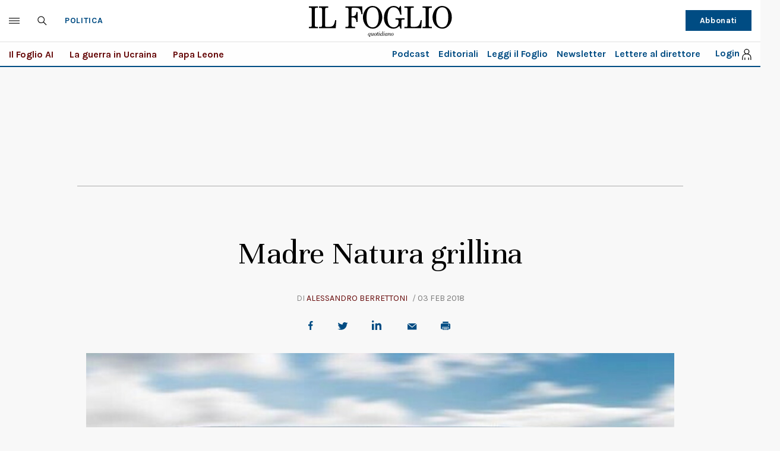

--- FILE ---
content_type: text/html; charset=UTF-8
request_url: https://www.ilfoglio.it/politica/2018/02/03/news/caccabus-patty-l-abbate-176649/
body_size: 33131
content:











        
        
        
        
        
        

        
        
        
        
        
    
<!DOCTYPE html>
<!--[if lt IE 8 ]><html lang="it" class="no-js"><![endif]-->
<!--[if IE 8 ]><html lang="it" class="no-js ie8"><![endif]-->
<!--[if IE 9 ]><html lang="it" class="no-js ie9"><![endif]-->
<!--[if (gt IE 9)|!(IE)]><!--><html lang="it" class="no-js"><!--<![endif]-->
	<head>
	<script>
		var author_nameSEO = 'Alessandro Berrettoni';
		var pup_dateSEO = '2018-02-03 07:10';
	</script>
		<script>isPayArticle=false;</script>
<title>Madre Natura grillina | Il Foglio</title>
<meta name="viewport" content="width=device-width, initial-scale=1.0">
<meta name="description" content="I progetti di Patty L&amp;rsquo;Abbate, una delle &amp;ldquo;menti migliori&amp;rdquo; del M5s, tra cacca e lodi alla decrescita felice" />
<meta name="Keywords" content="patty l&#039;abbate,movimento 5 stelle,luigi di maio,elezioni" />
<meta name="sections" content="politica" />

<meta http-equiv="X-UA-Compatible" content="IE=Edge" />
<meta http-equiv="Content-Type" content="text/html;charset=UTF-8" />

<link rel="canonical" href="https://www.ilfoglio.it/politica/2018/02/03/news/caccabus-patty-l-abbate-176649/"/>
<link rel="amphtml" href="https://www.ilfoglio.it/politica/2018/02/03/news/caccabus-patty-l-abbate-176649/amp/"/>
<meta property="og:type" content="article">
<meta property="og:title" content="Madre Natura grillina">
<meta property="og:description" content="I progetti di Patty L&amp;rsquo;Abbate, una delle &amp;ldquo;menti migliori&amp;rdquo; del M5s, tra cacca e lodi alla decrescita felice">
<meta property="og:image" content="https://img-prod.ilfoglio.it/2020/09/06/181311604-cb5c0802-a1c2-4c2b-8320-cc82e8d51a53.jpg">
<meta property="og:image:width"  content="1200" >
<meta property="og:image:height" content="630">
<meta property="og:url" content="https://www.ilfoglio.it/politica/2018/02/03/news/caccabus-patty-l-abbate-176649/">
<meta property="fb:app_id" content="1853129581606944">
<meta property="twitter:card" content="summary_large_image">
<meta property="twitter:site" content="@ilfoglio_it">
<meta property="twitter:creator" content="@ilfoglio_it">
<meta property="twitter:title" content="Madre Natura grillina">
<meta property="twitter:description" content="I progetti di Patty L&amp;rsquo;Abbate, una delle &amp;ldquo;menti migliori&amp;rdquo; del M5s, tra cacca e lodi alla decrescita felice">
<meta property="twitter:url" content="https://www.ilfoglio.it/politica/2018/02/03/news/caccabus-patty-l-abbate-176649/">
<meta property="twitter:image" content="https://img-prod.ilfoglio.it/2020/09/06/181311604-cb5c0802-a1c2-4c2b-8320-cc82e8d51a53.jpg">
<meta property="twitter:image:width"  content="1200">
<meta property="twitter:image:height" content="630">
<link rel="image_src" href="https://img-prod.ilfoglio.it/2020/09/06/181311604-cb5c0802-a1c2-4c2b-8320-cc82e8d51a53.jpg" />
<meta name="publisher" content="Il Foglio" /> 
<meta name="url" content="https://www.ilfoglio.it/politica/2018/02/03/news/caccabus-patty-l-abbate-176649/" />
<meta property="fb:pages" content="61703722992" />
<script type="application/ld+json">
        {
            "@context": "https://schema.org",
            "@type": "NewsArticle",
            "url": "https://www.ilfoglio.it/politica/2018/02/03/news/caccabus-patty-l-abbate-176649/",
            "mainEntityOfPage": "https://www.ilfoglio.it/politica/2018/02/03/news/caccabus-patty-l-abbate-176649/",
            "headline": "Madre Natura grillina",
            "text": "&lt;p&gt;&lt;em&gt;Roma.&lt;/em&gt; Dopo l&amp;rsquo;economista ecco la docente universitaria. Solo che entrambe non lo erano n&amp;eacute; lo sono. Eppure tutte e due fanno parte delle &amp;ldquo;menti migliori&amp;rdquo; del paese, i quaranta candidati all&amp;rsquo;uninominale presentati da &lt;a href=&#034;politica/2018/01/30/news/elezioni-politiche-candidati-m5s-luigi-di-maio-175827/&#034; target=&#034;_blank&#034; title=&#034;Di Maio presenta le candidature&#034;&gt;Luigi Di Maio luned&amp;igrave; al Tempio di Adriano&lt;/a&gt;. Tra loro c&amp;rsquo;&amp;egrave; la &amp;ldquo;staffista&amp;rdquo; &lt;a href=&#034;esteri/2018/01/31/news/la-candidata-grillina-strappata-alla-merkel-non-lavora-per-merkel-176116/&#034; target=&#034;_blank&#034; title=&#034;Alessia d&amp;rsquo;Alessandro&#034;&gt;Alessia d&amp;rsquo;Alessandro&lt;/a&gt;, definita dal Corriere della Sera &amp;ldquo;una candidata strappata alla Merkel&amp;rdquo; e rivelatasi in realt&amp;agrave; assistente del &amp;ldquo;Consiglio economico della Cdu&amp;rdquo;, e Pasqua L&amp;rsquo;Abbate, detta Patty: economista ecologica, esperta di sostenibilit&amp;agrave; e ambiente, come scrive &amp;ndash; in inglese &amp;ndash; sul &lt;a href=&#034;https://www.linkedin.com/in/patty-l-abbate-37833759/&#034; target=&#034;_blank&#034; title=&#034;Linkedin&#034;&gt;suo profilo Linkedin&lt;/a&gt;, nonch&amp;eacute; fautrice di una &amp;ldquo;economia circolare della cacca&amp;rdquo; (parole sue).&lt;/p&gt;
&lt;p&gt;&amp;nbsp;&lt;/p&gt;
&lt;p&gt;Patty lavora al Politecnico di Bari. Collaboratrice, &lt;a href=&#034;http://www.dicatech.poliba.it/index.php?id=258&#034; target=&#034;_blank&#034; title=&#034;Didatech&#034;&gt;si legge sul sito dell&amp;rsquo;universit&amp;agrave; pugliese&lt;/a&gt; dove, appunto, collabora al dipartimento di Ingegneria civile, ambientale, del territorio, edile e chimica. Non una docente universitaria, neppure una ricercatrice, ruolo per cui c&amp;rsquo;&amp;egrave; un inquadramento specifico e distinto, come dimostra anche la semplice ma chiara grafica del sito &lt;a href=&#034;http://www.dicatech.poliba.it/index.php?id=58&#034; target=&#034;_blank&#034; title=&#034;Didatech&#034;&gt;Didatech&lt;/a&gt;.&lt;/p&gt;
&lt;p&gt;&amp;nbsp;&lt;/p&gt;
&lt;p&gt;&lt;/p&gt;
&lt;p&gt;&lt;img src=&#034;upload/1517588953460.jpg&#034; alt=&#034;Patty L&#039;Abbate sul sito Didatech&#034; width=&#034;978&#034; height=&#034;713&#034; /&gt;&lt;/p&gt;
&lt;p&gt;&amp;nbsp;&lt;/p&gt;
&lt;p&gt;L&amp;rsquo;Abbate &amp;egrave; candidata all&amp;rsquo;uninominale per il Senato nel collegio Puglia 4, quello di Brindisi dove, se sar&amp;agrave; eletta, porter&amp;agrave; alta la bandiera della &amp;ldquo;&lt;a href=&#034;ricerca?q=decrescita+felice&amp;amp;idcanale=1&#034; target=&#034;_blank&#034; title=&#034;decrescita felice&#034;&gt;decrescita felice&lt;/a&gt;&amp;rdquo;. Fra i molti impegni pubblici della candidata, c&amp;rsquo;&amp;egrave; infatti anche quello di componente del comitato &amp;ldquo;scientifico&amp;rdquo; del &lt;a href=&#034;http://www.mdfroma.it/&#034; target=&#034;_blank&#034; title=&#034;Mdf&#034;&gt;Mdf&lt;/a&gt;, che fa della celebre espressione coniata da Serge Latouche il modello per un &amp;rdquo;futuro sostenibile&amp;rdquo;. Nel marzo 2017 il &amp;ldquo;movimento per la decrescita felice&amp;rdquo; ha festeggiato dieci anni, &lt;a href=&#034;http://www.decrescitafelice.it/2017/04/dieci-anni-non-sentirli-13-14-maggio-la-1-festa-nazionale-della-decrescita-felice/&#034; target=&#034;_blank&#034; title=&#034;Dieci anni di decrescita felice&#034;&gt;con un party organizzato alla Citt&amp;agrave; dell&amp;rsquo;altra economia di Roma&lt;/a&gt;. Ospite Patty L&amp;rsquo;Abbate, relatrice di una conferenza su &amp;ldquo;Life Cycle Assessment e rifiuti urbani&amp;rdquo;. In quell&amp;rsquo;occasione, L&amp;rsquo;Abbate veniva presentata come &amp;ldquo;docente universitario&amp;rdquo; e membro di Isib.&lt;/p&gt;
&lt;p&gt;&amp;nbsp;&lt;/p&gt;
&lt;p&gt;Cosa sia l&amp;rsquo;Isib non &amp;egrave; molto chiaro. &lt;a href=&#034;https://www.google.it/search?q=Isib&amp;amp;oq=Isib&amp;amp;aqs=chrome..69i57j0j69i59j69i60l3.214j0j7&amp;amp;sourceid=chrome&amp;amp;ie=UTF-8&#034; target=&#034;_blank&#034; title=&#034;Isib&#034;&gt;Se si cerca su Google&lt;/a&gt; appare l&amp;rsquo;&lt;a href=&#034;http://www.isib.cnr.it/&#034; target=&#034;_blank&#034; title=&#034;Institute of Biomedical Engineering del Cnr&#034;&gt;Institute of Biomedical Engineering del Cnr&lt;/a&gt;, dipartimento soppresso il 23 dicembre 2014 e fra i cui collaboratori non risulta alcuna L&amp;rsquo;Abbate, oppure una &lt;a href=&#034;http://www.mdfroma.it/isib/&#034; target=&#034;_blank&#034; title=&#034;Mdf&#034;&gt;pagina vuota del sito di Mdf&lt;/a&gt;, che rimanda alle domande frequenti.&amp;nbsp;&lt;/p&gt;
&lt;p&gt;&amp;nbsp;&lt;/p&gt;
&lt;h2&gt;Economia circolare&lt;/h2&gt;
&lt;p&gt;&amp;nbsp;&lt;/p&gt;
&lt;p&gt;&lt;a href=&#034;http://greenecobiolca.com/&#034; target=&#034;_blank&#034; title=&#034;Green eco bio economica lca&#034;&gt;&amp;ldquo;La natura &amp;egrave; la mia religione, la terra il mio tempio&amp;rdquo;&lt;/a&gt;, c&amp;rsquo;&amp;egrave; scritto, sempre in inglese, nell&amp;rsquo;home page di greenecobiolca.com, piattaforma virtuale di Green eco bio economia lca, &amp;ldquo;un centro studi sulla sostenibilit&amp;agrave;: ambientale, economica, sociale, relazionale, spirituale&amp;rdquo; diretto da Pasqua. L&amp;rsquo;obiettivo? &amp;ldquo;Chiudere il cerchio&amp;rdquo;. E il cerchio in effetti si chiude, intorno alle &amp;ldquo;migliori menti&amp;rdquo; del Movimento. Anzi, intorno alla &amp;ldquo;cacca&amp;rdquo;.&amp;nbsp;&lt;/p&gt;
&lt;p&gt;&amp;nbsp;&lt;/p&gt;
&lt;p&gt;Cultrice della materia, c&amp;rsquo;&amp;egrave; scritto sul profilo di Patty nel portale &lt;a href=&#034;https://www.researchgate.net/profile/Pasqua_Labbate&#034; target=&#034;_blank&#034; title=&#034;researchgate&#034;&gt;researchgate&lt;/a&gt;. Di quale, non &amp;egrave; specificato. Forse proprio degli escrementi, che L&amp;rsquo;Abbate &lt;a href=&#034;http://greenecobiolca.com/leconomia-circolare-della-cacca/&#034; target=&#034;_blank&#034; title=&#034;Carburante del futuro&#034;&gt;propone come carburante del futuro&lt;/a&gt;, al motto di: &amp;ldquo;contribuisci a generare energia con la cacca del tuo cane&amp;rdquo;. S&amp;igrave;, perch&amp;eacute; &amp;ldquo;l&amp;rsquo;energia contenuta nella maggior parte degli escrementi va ancora sprecata&amp;rdquo;. Il che &amp;egrave; vero, se non fosse che tanti progetti avviati su questo fronte non abbiano dato i risultati sperati.&lt;/p&gt;
&lt;p&gt;&amp;nbsp;&lt;/p&gt;
&lt;p&gt;E per&amp;ograve;, l&amp;rsquo;economia circolare si basa sul riuso totale, &amp;egrave; un approccio &amp;ldquo;sistemico, olistico, dove non si cerca la cosa pi&amp;ugrave; &amp;lsquo;importante di tutte&amp;rsquo; ma si cerca di abbracciare l&amp;rsquo;insieme di tutte le cose e i processi che ci circondano o coinvolgono&amp;rdquo;, come scrive L&amp;rsquo;Abbate &lt;a href=&#034;http://greenecobiolca.com/about/missione/&#034; target=&#034;_blank&#034; title=&#034;Mission&#034;&gt;nella &amp;ldquo;mission&amp;rdquo;&lt;/a&gt; di Green eco bio economia. &amp;ldquo;Tutto &amp;egrave; collegato &amp;ndash; prosegue &amp;ndash; energia, ambiente, cambiamento climatico, sicurezza alimentare&amp;rdquo;. La colpa &amp;egrave;, ovviamente, della &amp;ldquo;nostra societ&amp;agrave; occidentale&amp;rdquo; e della sua visione obsoleta. La soluzione esiste, ma richiede un cambiamento di &amp;ldquo;percezione e di valori&amp;rdquo;.&lt;/p&gt;
&lt;p&gt;&amp;nbsp;&lt;/p&gt;
&lt;p&gt;&amp;ldquo;Una rosa &amp;egrave; una rosa e solo una rosa. Ma queste gambe di sedia sono gambe di sedia e sono anche san Michele e tutti gli angeli&amp;rdquo;, scriveva &lt;a href=&#034;https://www.amazon.it/porte-della-percezione-Paradiso-inferno/dp/8804508434&#034; target=&#034;_blank&#034; title=&#034;Aldous Huxley&#034;&gt;Aldous Huxley&lt;/a&gt;. E forse al misticismo dello scrittore britannico l&amp;rsquo;olismo grillino deve qualcosa. Dalla mescalina alla cacca. Non &amp;egrave; la prima grillina che in campagna elettorale utilizza argomenti scatologici. Gi&amp;agrave; &lt;a href=&#034;ricerca?q=Virginia+Raggi&amp;amp;idcanale=1&#034; target=&#034;_blank&#034; title=&#034;Virginia Raggi&#034;&gt;Virginia Raggi&lt;/a&gt; aveva proposto l&amp;rsquo;utilizzo di pannolini lavabili per migliorare il ciclo dei rifiuti. Suggerimento che evidentemente non ha funzionato, se si guardano le strade della Capitale.&lt;/p&gt;
&lt;p&gt;&amp;nbsp;&lt;/p&gt;
&lt;p&gt;Come da tradizione grillina, anche L&amp;rsquo;Abbate usa i social network per le sue campagne politiche, prediligendo Facebook. Proprio l&amp;igrave;, sul gruppo &amp;ldquo;Tecnologia e decrescita&amp;rdquo;, il 4 gennaio pubblicava la sua proposta-manifesto. Allora il dibattito era concentrato sulle buste biodegradabili, ma lei decise di andare in controtendenza e di prendere spunto da un&amp;rsquo;idea partorita qualche anno fa dagli inglesi. &amp;ldquo;Parliamo di &amp;lsquo;cacca&amp;rsquo;, precisamente dell&amp;rsquo;economia circolare della &amp;lsquo;cacca&amp;rsquo;. Il Bio-Bus alimentato a escrementi, in grado di correre per 300 chilometri con un serbatoio pieno, produce meno anidride carbonica rispetto agli equivalenti alimentati a combustibili fossili. Un vero esempio di economia circolare, un rifiuto che diventa risorsa, in questo caso si trasforma in combustibile prezioso... e poi il lampione alimentato a cacca di cane!&amp;rdquo;.&lt;/p&gt;
&lt;p&gt;&lt;/p&gt;
&lt;p&gt;&lt;img src=&#034;upload/1517589470314.jpg&#034; alt=&#034;Facebook Patty L&#039;Abbate&#034; width=&#034;438&#034; height=&#034;634&#034; style=&#034;display: block; margin-left: auto; margin-right: auto;&#034; /&gt;&lt;/p&gt;
&lt;p&gt;&amp;nbsp;&lt;/p&gt;
&lt;p&gt;Dimenticava di dire, L&amp;rsquo;Abbate, che le cose, &lt;a href=&#034;https://www.theguardian.com/cities/2015/apr/27/bristol-bus-powered-human-poo-smell&#034; target=&#034;_blank&#034; title=&#034;Biobus&#034;&gt;oltremanica&lt;/a&gt;, non sono poi andate tanto bene come previsto dai promotori della svolta scatologica locale.&lt;/p&gt;",
            "keywords": "patty l&#039;abbate,movimento 5 stelle,luigi di maio,elezioni",
            "articleSection": "Politica",
            "publisher": {
                "@type": "Organization",
                "name": "Il Foglio",
                "logo": {
                "@type": "ImageObject",
                "url": "https://www.ilfoglio.it/assets/2020/images/il_foglio_logo.png",
                "height": "233",
                "width":"1080"
                }
            },
            "image": {
                "contentUrl": "https://img-prod.ilfoglio.it/2020/09/06/181311604-cb5c0802-a1c2-4c2b-8320-cc82e8d51a53.jpg",
                "url": "https://img-prod.ilfoglio.it/2020/09/06/181311604-cb5c0802-a1c2-4c2b-8320-cc82e8d51a53.jpg",
                "@type": "ImageObject",
                "width": "1200",
                "height": "630"
            },
            "author": {
                "@type": "Person",
                "name": "Il Foglio"
            },
            "dateCreated": "2018-02-01T21:00:57Z",
            "dateModified": "2018-02-02T17:54:20Z",
            "datePublished": "2018-02-03T07:10:00Z"
        }
        </script>
    
<link rel="icon" href="//www.ilfoglio.it/assets/2020/images/favicon.ico?v=1.8.6
" type="image/x-icon" />
<link rel="apple-touch-icon" href="//www.ilfoglio.it/assets/2020/images/favicon.ico?v=1.8.6
" type="image/x-icon" />

<link rel="stylesheet" type="text/css" href="//www.ilfoglio.it/assets/2020/css/main.css?v=1.8.6
">
<link rel="stylesheet" type="text/css" href="https://cdn.jsdelivr.net/npm/slick-carousel@1.8.1/slick/slick.css"/>
<link rel="stylesheet" type="text/css" href="//www.ilfoglio.it/assets/2020/css/jquery-ui.min.css">
<link href="https://fonts.googleapis.com/css2?family=Unna:ital,wght@0,400;0,700;1,400;1,700&display=swap" rel="stylesheet">
<link href="https://fonts.googleapis.com/css2?family=Karla:wght@400;700&display=swap" rel="stylesheet">
<link rel="stylesheet" type="text/css" href="//www.ilfoglio.it/assets/2020/css/custom.css?v=1.8.6
">
<script src="https://ilfoglio-ita-pw.newsmemory.com/?meter&service=onstop&v=2" async></script>



<!-- TCF stub -->
<script type="text/javascript">
!function(){"use strict";function t(r){return t="function"==typeof Symbol&&"symbol"==typeof Symbol.iterator?function(t){return typeof t}:function(t){return t&&"function"==typeof Symbol&&t.constructor===Symbol&&t!==Symbol.prototype?"symbol":typeof t},t(r)}var r="undefined"!=typeof globalThis?globalThis:"undefined"!=typeof window?window:"undefined"!=typeof global?global:"undefined"!=typeof self?self:{};function n(t,r){return t(r={exports:{}},r.exports),r.exports}var e,o,i=function(t){return t&&t.Math===Math&&t},u=i("object"==typeof globalThis&&globalThis)||i("object"==typeof window&&window)||i("object"==typeof self&&self)||i("object"==typeof r&&r)||i("object"==typeof r&&r)||function(){return this}()||Function("return this")(),c=function(t){try{return!!t()}catch(t){return!0}},a=!c((function(){return 7!==Object.defineProperty({},1,{get:function(){return 7}})[1]})),f=!c((function(){var t=function(){}.bind();return"function"!=typeof t||t.hasOwnProperty("prototype")})),s=Function.prototype.call,l=f?s.bind(s):function(){return s.apply(s,arguments)},p={}.propertyIsEnumerable,y=Object.getOwnPropertyDescriptor,v={f:y&&!p.call({1:2},1)?function(t){var r=y(this,t);return!!r&&r.enumerable}:p},b=function(t,r){return{enumerable:!(1&t),configurable:!(2&t),writable:!(4&t),value:r}},g=Function.prototype,d=g.call,h=f&&g.bind.bind(d,d),m=f?h:function(t){return function(){return d.apply(t,arguments)}},S=m({}.toString),w=m("".slice),O=function(t){return w(S(t),8,-1)},j=Object,P=m("".split),T=c((function(){return!j("z").propertyIsEnumerable(0)}))?function(t){return"String"===O(t)?P(t,""):j(t)}:j,L=function(t){return null==t},A=TypeError,_=function(t){if(L(t))throw new A("Can't call method on "+t);return t},E=function(t){return T(_(t))},F="object"==typeof document&&document.all,I={all:F,IS_HTMLDDA:void 0===F&&void 0!==F},M=I.all,k=I.IS_HTMLDDA?function(t){return"function"==typeof t||t===M}:function(t){return"function"==typeof t},C=I.all,D=I.IS_HTMLDDA?function(t){return"object"==typeof t?null!==t:k(t)||t===C}:function(t){return"object"==typeof t?null!==t:k(t)},R=function(t,r){return arguments.length<2?(n=u[t],k(n)?n:void 0):u[t]&&u[t][r];var n},x=m({}.isPrototypeOf),N="undefined"!=typeof navigator&&String(navigator.userAgent)||"",G=u.process,V=u.Deno,z=G&&G.versions||V&&V.version,B=z&&z.v8;B&&(o=(e=B.split("."))[0]>0&&e[0]<4?1:+(e[0]+e[1])),!o&&N&&(!(e=N.match(/Edge\/(\d+)/))||e[1]>=74)&&(e=N.match(/Chrome\/(\d+)/))&&(o=+e[1]);var H=o,U=u.String,W=!!Object.getOwnPropertySymbols&&!c((function(){var t=Symbol("symbol detection");return!U(t)||!(Object(t)instanceof Symbol)||!Symbol.sham&&H&&H<41})),$=W&&!Symbol.sham&&"symbol"==typeof Symbol.iterator,J=Object,X=$?function(t){return"symbol"==typeof t}:function(t){var r=R("Symbol");return k(r)&&x(r.prototype,J(t))},Y=String,q=function(t){try{return Y(t)}catch(t){return"Object"}},K=TypeError,Q=function(t){if(k(t))return t;throw new K(q(t)+" is not a function")},Z=TypeError,tt=Object.defineProperty,rt=function(t,r){try{tt(u,t,{value:r,configurable:!0,writable:!0})}catch(n){u[t]=r}return r},nt="__core-js_shared__",et=u[nt]||rt(nt,{}),ot=n((function(t){(t.exports=function(t,r){return et[t]||(et[t]=void 0!==r?r:{})})("versions",[]).push({version:"3.33.3",mode:"global",copyright:"© 2014-2023 Denis Pushkarev (zloirock.ru)",license:"https://github.com/zloirock/core-js/blob/v3.33.3/LICENSE",source:"https://github.com/zloirock/core-js"})})),it=Object,ut=function(t){return it(_(t))},ct=m({}.hasOwnProperty),at=Object.hasOwn||function(t,r){return ct(ut(t),r)},ft=0,st=Math.random(),lt=m(1..toString),pt=function(t){return"Symbol("+(void 0===t?"":t)+")_"+lt(++ft+st,36)},yt=u.Symbol,vt=ot("wks"),bt=$?yt.for||yt:yt&&yt.withoutSetter||pt,gt=function(t){return at(vt,t)||(vt[t]=W&&at(yt,t)?yt[t]:bt("Symbol."+t)),vt[t]},dt=TypeError,ht=gt("toPrimitive"),mt=function(t){var r=function(t,r){if(!D(t)||X(t))return t;var n,e,o=(n=t[ht],L(n)?void 0:Q(n));if(o){if(void 0===r&&(r="default"),e=l(o,t,r),!D(e)||X(e))return e;throw new dt("Can't convert object to primitive value")}return void 0===r&&(r="number"),function(t,r){var n,e;if("string"===r&&k(n=t.toString)&&!D(e=l(n,t)))return e;if(k(n=t.valueOf)&&!D(e=l(n,t)))return e;if("string"!==r&&k(n=t.toString)&&!D(e=l(n,t)))return e;throw new Z("Can't convert object to primitive value")}(t,r)}(t,"string");return X(r)?r:r+""},St=u.document,wt=D(St)&&D(St.createElement),Ot=function(t){return wt?St.createElement(t):{}},jt=!a&&!c((function(){return 7!==Object.defineProperty(Ot("div"),"a",{get:function(){return 7}}).a})),Pt=Object.getOwnPropertyDescriptor,Tt={f:a?Pt:function(t,r){if(t=E(t),r=mt(r),jt)try{return Pt(t,r)}catch(t){}if(at(t,r))return b(!l(v.f,t,r),t[r])}},Lt=a&&c((function(){return 42!==Object.defineProperty((function(){}),"prototype",{value:42,writable:!1}).prototype})),At=String,_t=TypeError,Et=function(t){if(D(t))return t;throw new _t(At(t)+" is not an object")},Ft=TypeError,It=Object.defineProperty,Mt=Object.getOwnPropertyDescriptor,kt="enumerable",Ct="configurable",Dt="writable",Rt={f:a?Lt?function(t,r,n){if(Et(t),r=mt(r),Et(n),"function"==typeof t&&"prototype"===r&&"value"in n&&Dt in n&&!n[Dt]){var e=Mt(t,r);e&&e[Dt]&&(t[r]=n.value,n={configurable:Ct in n?n[Ct]:e[Ct],enumerable:kt in n?n[kt]:e[kt],writable:!1})}return It(t,r,n)}:It:function(t,r,n){if(Et(t),r=mt(r),Et(n),jt)try{return It(t,r,n)}catch(t){}if("get"in n||"set"in n)throw new Ft("Accessors not supported");return"value"in n&&(t[r]=n.value),t}},xt=a?function(t,r,n){return Rt.f(t,r,b(1,n))}:function(t,r,n){return t[r]=n,t},Nt=Function.prototype,Gt=a&&Object.getOwnPropertyDescriptor,Vt=at(Nt,"name"),zt={EXISTS:Vt,PROPER:Vt&&"something"===function(){}.name,CONFIGURABLE:Vt&&(!a||a&&Gt(Nt,"name").configurable)},Bt=m(Function.toString);k(et.inspectSource)||(et.inspectSource=function(t){return Bt(t)});var Ht,Ut,Wt,$t=et.inspectSource,Jt=u.WeakMap,Xt=k(Jt)&&/native code/.test(String(Jt)),Yt=ot("keys"),qt=function(t){return Yt[t]||(Yt[t]=pt(t))},Kt={},Qt="Object already initialized",Zt=u.TypeError,tr=u.WeakMap;if(Xt||et.state){var rr=et.state||(et.state=new tr);rr.get=rr.get,rr.has=rr.has,rr.set=rr.set,Ht=function(t,r){if(rr.has(t))throw new Zt(Qt);return r.facade=t,rr.set(t,r),r},Ut=function(t){return rr.get(t)||{}},Wt=function(t){return rr.has(t)}}else{var nr=qt("state");Kt[nr]=!0,Ht=function(t,r){if(at(t,nr))throw new Zt(Qt);return r.facade=t,xt(t,nr,r),r},Ut=function(t){return at(t,nr)?t[nr]:{}},Wt=function(t){return at(t,nr)}}var er={set:Ht,get:Ut,has:Wt,enforce:function(t){return Wt(t)?Ut(t):Ht(t,{})},getterFor:function(t){return function(r){var n;if(!D(r)||(n=Ut(r)).type!==t)throw new Zt("Incompatible receiver, "+t+" required");return n}}},or=n((function(t){var r=zt.CONFIGURABLE,n=er.enforce,e=er.get,o=String,i=Object.defineProperty,u=m("".slice),f=m("".replace),s=m([].join),l=a&&!c((function(){return 8!==i((function(){}),"length",{value:8}).length})),p=String(String).split("String"),y=t.exports=function(t,e,c){"Symbol("===u(o(e),0,7)&&(e="["+f(o(e),/^Symbol\(([^)]*)\)/,"$1")+"]"),c&&c.getter&&(e="get "+e),c&&c.setter&&(e="set "+e),(!at(t,"name")||r&&t.name!==e)&&(a?i(t,"name",{value:e,configurable:!0}):t.name=e),l&&c&&at(c,"arity")&&t.length!==c.arity&&i(t,"length",{value:c.arity});try{c&&at(c,"constructor")&&c.constructor?a&&i(t,"prototype",{writable:!1}):t.prototype&&(t.prototype=void 0)}catch(t){}var y=n(t);return at(y,"source")||(y.source=s(p,"string"==typeof e?e:"")),t};Function.prototype.toString=y((function(){return k(this)&&e(this).source||$t(this)}),"toString")})),ir=function(t,r,n,e){e||(e={});var o=e.enumerable,i=void 0!==e.name?e.name:r;if(k(n)&&or(n,i,e),e.global)o?t[r]=n:rt(r,n);else{try{e.unsafe?t[r]&&(o=!0):delete t[r]}catch(t){}o?t[r]=n:Rt.f(t,r,{value:n,enumerable:!1,configurable:!e.nonConfigurable,writable:!e.nonWritable})}return t},ur=Math.ceil,cr=Math.floor,ar=Math.trunc||function(t){var r=+t;return(r>0?cr:ur)(r)},fr=function(t){var r=+t;return r!=r||0===r?0:ar(r)},sr=Math.max,lr=Math.min,pr=function(t,r){var n=fr(t);return n<0?sr(n+r,0):lr(n,r)},yr=Math.min,vr=function(t){return(r=t.length)>0?yr(fr(r),9007199254740991):0;var r},br=function(t){return function(r,n,e){var o,i=E(r),u=vr(i),c=pr(e,u);if(t&&n!=n){for(;u>c;)if((o=i[c++])!=o)return!0}else for(;u>c;c++)if((t||c in i)&&i[c]===n)return t||c||0;return!t&&-1}},gr=(br(!0),br(!1)),dr=m([].push),hr=function(t,r){var n,e=E(t),o=0,i=[];for(n in e)!at(Kt,n)&&at(e,n)&&dr(i,n);for(;r.length>o;)at(e,n=r[o++])&&(~gr(i,n)||dr(i,n));return i},mr=["constructor","hasOwnProperty","isPrototypeOf","propertyIsEnumerable","toLocaleString","toString","valueOf"],Sr=mr.concat("length","prototype"),wr={f:Object.getOwnPropertyNames||function(t){return hr(t,Sr)}},Or={f:Object.getOwnPropertySymbols},jr=m([].concat),Pr=R("Reflect","ownKeys")||function(t){var r=wr.f(Et(t)),n=Or.f;return n?jr(r,n(t)):r},Tr=function(t,r,n){for(var e=Pr(r),o=Rt.f,i=Tt.f,u=0;u<e.length;u++){var c=e[u];at(t,c)||n&&at(n,c)||o(t,c,i(r,c))}},Lr=/#|\.prototype\./,Ar=function(t,r){var n=Er[_r(t)];return n===Ir||n!==Fr&&(k(r)?c(r):!!r)},_r=Ar.normalize=function(t){return String(t).replace(Lr,".").toLowerCase()},Er=Ar.data={},Fr=Ar.NATIVE="N",Ir=Ar.POLYFILL="P",Mr=Ar,kr=Tt.f,Cr=function(t,r){var n,e,o,i,c,a=t.target,f=t.global,s=t.stat;if(n=f?u:s?u[a]||rt(a,{}):(u[a]||{}).prototype)for(e in r){if(i=r[e],o=t.dontCallGetSet?(c=kr(n,e))&&c.value:n[e],!Mr(f?e:a+(s?".":"#")+e,t.forced)&&void 0!==o){if(typeof i==typeof o)continue;Tr(i,o)}(t.sham||o&&o.sham)&&xt(i,"sham",!0),ir(n,e,i,t)}},Dr={};Dr[gt("toStringTag")]="z";var Rr,xr="[object z]"===String(Dr),Nr=gt("toStringTag"),Gr=Object,Vr="Arguments"===O(function(){return arguments}()),zr=xr?O:function(t){var r,n,e;return void 0===t?"Undefined":null===t?"Null":"string"==typeof(n=function(t,r){try{return t[r]}catch(t){}}(r=Gr(t),Nr))?n:Vr?O(r):"Object"===(e=O(r))&&k(r.callee)?"Arguments":e},Br=String,Hr=function(t){if("Symbol"===zr(t))throw new TypeError("Cannot convert a Symbol value to a string");return Br(t)},Ur=Object.keys||function(t){return hr(t,mr)},Wr=a&&!Lt?Object.defineProperties:function(t,r){Et(t);for(var n,e=E(r),o=Ur(r),i=o.length,u=0;i>u;)Rt.f(t,n=o[u++],e[n]);return t},$r={f:Wr},Jr=R("document","documentElement"),Xr="prototype",Yr="script",qr=qt("IE_PROTO"),Kr=function(){},Qr=function(t){return"<"+Yr+">"+t+"</"+Yr+">"},Zr=function(t){t.write(Qr("")),t.close();var r=t.parentWindow.Object;return t=null,r},tn=function(){try{Rr=new ActiveXObject("htmlfile")}catch(t){}var t,r,n;tn="undefined"!=typeof document?document.domain&&Rr?Zr(Rr):(r=Ot("iframe"),n="java"+Yr+":",r.style.display="none",Jr.appendChild(r),r.src=String(n),(t=r.contentWindow.document).open(),t.write(Qr("document.F=Object")),t.close(),t.F):Zr(Rr);for(var e=mr.length;e--;)delete tn[Xr][mr[e]];return tn()};Kt[qr]=!0;var rn=Object.create||function(t,r){var n;return null!==t?(Kr[Xr]=Et(t),n=new Kr,Kr[Xr]=null,n[qr]=t):n=tn(),void 0===r?n:$r.f(n,r)},nn=Array,en=Math.max,on=wr.f,un="object"==typeof window&&window&&Object.getOwnPropertyNames?Object.getOwnPropertyNames(window):[],cn={f:function(t){return un&&"Window"===O(t)?function(t){try{return on(t)}catch(t){return function(t,r,n){for(var e,o,i,u,c=vr(t),a=pr(void 0,c),f=pr(c,c),s=nn(en(f-a,0)),l=0;a<f;a++,l++)e=s,o=l,i=t[a],(u=mt(o))in e?Rt.f(e,u,b(0,i)):e[u]=i;return s.length=l,s}(un)}}(t):on(E(t))}},an=function(t,r,n){return n.get&&or(n.get,r,{getter:!0}),n.set&&or(n.set,r,{setter:!0}),Rt.f(t,r,n)},fn={f:gt},sn=u,ln=Rt.f,pn=function(t){var r=sn.Symbol||(sn.Symbol={});at(r,t)||ln(r,t,{value:fn.f(t)})},yn=Rt.f,vn=gt("toStringTag"),bn=function(t,r,n){t&&!n&&(t=t.prototype),t&&!at(t,vn)&&yn(t,vn,{configurable:!0,value:r})},gn=function(t){if("Function"===O(t))return m(t)},dn=gn(gn.bind),hn=Array.isArray||function(t){return"Array"===O(t)},mn=function(){},Sn=[],wn=R("Reflect","construct"),On=/^\s*(?:class|function)\b/,jn=m(On.exec),Pn=!On.test(mn),Tn=function(t){if(!k(t))return!1;try{return wn(mn,Sn,t),!0}catch(t){return!1}},Ln=function(t){if(!k(t))return!1;switch(zr(t)){case"AsyncFunction":case"GeneratorFunction":case"AsyncGeneratorFunction":return!1}try{return Pn||!!jn(On,$t(t))}catch(t){return!0}};Ln.sham=!0;var An=!wn||c((function(){var t;return Tn(Tn.call)||!Tn(Object)||!Tn((function(){t=!0}))||t}))?Ln:Tn,_n=gt("species"),En=Array,Fn=function(t,r){return new(function(t){var r;return hn(t)&&(r=t.constructor,(An(r)&&(r===En||hn(r.prototype))||D(r)&&null===(r=r[_n]))&&(r=void 0)),void 0===r?En:r}(t))(0===r?0:r)},In=m([].push),Mn=function(t){var r=1===t,n=2===t,e=3===t,o=4===t,i=6===t,u=7===t,c=5===t||i;return function(a,s,l,p){for(var y,v,b=ut(a),g=T(b),d=function(t,r){return Q(t),void 0===r?t:f?dn(t,r):function(){return t.apply(r,arguments)}}(s,l),h=vr(g),m=0,S=p||Fn,w=r?S(a,h):n||u?S(a,0):void 0;h>m;m++)if((c||m in g)&&(v=d(y=g[m],m,b),t))if(r)w[m]=v;else if(v)switch(t){case 3:return!0;case 5:return y;case 6:return m;case 2:In(w,y)}else switch(t){case 4:return!1;case 7:In(w,y)}return i?-1:e||o?o:w}},kn=[Mn(0),Mn(1),Mn(2),Mn(3),Mn(4),Mn(5),Mn(6),Mn(7)][0],Cn=qt("hidden"),Dn="Symbol",Rn="prototype",xn=er.set,Nn=er.getterFor(Dn),Gn=Object[Rn],Vn=u.Symbol,zn=Vn&&Vn[Rn],Bn=u.RangeError,Hn=u.TypeError,Un=u.QObject,Wn=Tt.f,$n=Rt.f,Jn=cn.f,Xn=v.f,Yn=m([].push),qn=ot("symbols"),Kn=ot("op-symbols"),Qn=ot("wks"),Zn=!Un||!Un[Rn]||!Un[Rn].findChild,te=function(t,r,n){var e=Wn(Gn,r);e&&delete Gn[r],$n(t,r,n),e&&t!==Gn&&$n(Gn,r,e)},re=a&&c((function(){return 7!==rn($n({},"a",{get:function(){return $n(this,"a",{value:7}).a}})).a}))?te:$n,ne=function(t,r){var n=qn[t]=rn(zn);return xn(n,{type:Dn,tag:t,description:r}),a||(n.description=r),n},ee=function(t,r,n){t===Gn&&ee(Kn,r,n),Et(t);var e=mt(r);return Et(n),at(qn,e)?(n.enumerable?(at(t,Cn)&&t[Cn][e]&&(t[Cn][e]=!1),n=rn(n,{enumerable:b(0,!1)})):(at(t,Cn)||$n(t,Cn,b(1,{})),t[Cn][e]=!0),re(t,e,n)):$n(t,e,n)},oe=function(t,r){Et(t);var n=E(r),e=Ur(n).concat(ae(n));return kn(e,(function(r){a&&!l(ie,n,r)||ee(t,r,n[r])})),t},ie=function(t){var r=mt(t),n=l(Xn,this,r);return!(this===Gn&&at(qn,r)&&!at(Kn,r))&&(!(n||!at(this,r)||!at(qn,r)||at(this,Cn)&&this[Cn][r])||n)},ue=function(t,r){var n=E(t),e=mt(r);if(n!==Gn||!at(qn,e)||at(Kn,e)){var o=Wn(n,e);return!o||!at(qn,e)||at(n,Cn)&&n[Cn][e]||(o.enumerable=!0),o}},ce=function(t){var r=Jn(E(t)),n=[];return kn(r,(function(t){at(qn,t)||at(Kt,t)||Yn(n,t)})),n},ae=function(t){var r=t===Gn,n=Jn(r?Kn:E(t)),e=[];return kn(n,(function(t){!at(qn,t)||r&&!at(Gn,t)||Yn(e,qn[t])})),e};W||(Vn=function(){if(x(zn,this))throw new Hn("Symbol is not a constructor");var t=arguments.length&&void 0!==arguments[0]?Hr(arguments[0]):void 0,r=pt(t),n=function(t){var e=void 0===this?u:this;e===Gn&&l(n,Kn,t),at(e,Cn)&&at(e[Cn],r)&&(e[Cn][r]=!1);var o=b(1,t);try{re(e,r,o)}catch(t){if(!(t instanceof Bn))throw t;te(e,r,o)}};return a&&Zn&&re(Gn,r,{configurable:!0,set:n}),ne(r,t)},zn=Vn[Rn],ir(zn,"toString",(function(){return Nn(this).tag})),ir(Vn,"withoutSetter",(function(t){return ne(pt(t),t)})),v.f=ie,Rt.f=ee,$r.f=oe,Tt.f=ue,wr.f=cn.f=ce,Or.f=ae,fn.f=function(t){return ne(gt(t),t)},a&&(an(zn,"description",{configurable:!0,get:function(){return Nn(this).description}}),ir(Gn,"propertyIsEnumerable",ie,{unsafe:!0}))),Cr({global:!0,constructor:!0,wrap:!0,forced:!W,sham:!W},{Symbol:Vn}),kn(Ur(Qn),(function(t){pn(t)})),Cr({target:Dn,stat:!0,forced:!W},{useSetter:function(){Zn=!0},useSimple:function(){Zn=!1}}),Cr({target:"Object",stat:!0,forced:!W,sham:!a},{create:function(t,r){return void 0===r?rn(t):oe(rn(t),r)},defineProperty:ee,defineProperties:oe,getOwnPropertyDescriptor:ue}),Cr({target:"Object",stat:!0,forced:!W},{getOwnPropertyNames:ce}),function(){var t=R("Symbol"),r=t&&t.prototype,n=r&&r.valueOf,e=gt("toPrimitive");r&&!r[e]&&ir(r,e,(function(t){return l(n,this)}),{arity:1})}(),bn(Vn,Dn),Kt[Cn]=!0;var fe=W&&!!Symbol.for&&!!Symbol.keyFor,se=ot("string-to-symbol-registry"),le=ot("symbol-to-string-registry");Cr({target:"Symbol",stat:!0,forced:!fe},{for:function(t){var r=Hr(t);if(at(se,r))return se[r];var n=R("Symbol")(r);return se[r]=n,le[n]=r,n}});var pe=ot("symbol-to-string-registry");Cr({target:"Symbol",stat:!0,forced:!fe},{keyFor:function(t){if(!X(t))throw new TypeError(q(t)+" is not a symbol");if(at(pe,t))return pe[t]}});var ye=Function.prototype,ve=ye.apply,be=ye.call,ge="object"==typeof Reflect&&Reflect.apply||(f?be.bind(ve):function(){return be.apply(ve,arguments)}),de=m([].slice),he=m([].push),me=String,Se=R("JSON","stringify"),we=m(/./.exec),Oe=m("".charAt),je=m("".charCodeAt),Pe=m("".replace),Te=m(1..toString),Le=/[\uD800-\uDFFF]/g,Ae=/^[\uD800-\uDBFF]$/,_e=/^[\uDC00-\uDFFF]$/,Ee=!W||c((function(){var t=R("Symbol")("stringify detection");return"[null]"!==Se([t])||"{}"!==Se({a:t})||"{}"!==Se(Object(t))})),Fe=c((function(){return'"\udf06\ud834"'!==Se("\uDF06\uD834")||'"\udead"'!==Se("\uDEAD")})),Ie=function(t,r){var n=de(arguments),e=function(t){if(k(t))return t;if(hn(t)){for(var r=t.length,n=[],e=0;e<r;e++){var o=t[e];"string"==typeof o?he(n,o):"number"!=typeof o&&"Number"!==O(o)&&"String"!==O(o)||he(n,Hr(o))}var i=n.length,u=!0;return function(t,r){if(u)return u=!1,r;if(hn(this))return r;for(var e=0;e<i;e++)if(n[e]===t)return r}}}(r);if(k(e)||void 0!==t&&!X(t))return n[1]=function(t,r){if(k(e)&&(r=l(e,this,me(t),r)),!X(r))return r},ge(Se,null,n)},Me=function(t,r,n){var e=Oe(n,r-1),o=Oe(n,r+1);return we(Ae,t)&&!we(_e,o)||we(_e,t)&&!we(Ae,e)?"\\u"+Te(je(t,0),16):t};Se&&Cr({target:"JSON",stat:!0,arity:3,forced:Ee||Fe},{stringify:function(t,r,n){var e=de(arguments),o=ge(Ee?Ie:Se,null,e);return Fe&&"string"==typeof o?Pe(o,Le,Me):o}});var ke=!W||c((function(){Or.f(1)}));Cr({target:"Object",stat:!0,forced:ke},{getOwnPropertySymbols:function(t){var r=Or.f;return r?r(ut(t)):[]}});var Ce=u.Symbol,De=Ce&&Ce.prototype;if(a&&k(Ce)&&(!("description"in De)||void 0!==Ce().description)){var Re={},xe=function(){var t=arguments.length<1||void 0===arguments[0]?void 0:Hr(arguments[0]),r=x(De,this)?new Ce(t):void 0===t?Ce():Ce(t);return""===t&&(Re[r]=!0),r};Tr(xe,Ce),xe.prototype=De,De.constructor=xe;var Ne="Symbol(description detection)"===String(Ce("description detection")),Ge=m(De.valueOf),Ve=m(De.toString),ze=/^Symbol\((.*)\)[^)]+$/,Be=m("".replace),He=m("".slice);an(De,"description",{configurable:!0,get:function(){var t=Ge(this);if(at(Re,t))return"";var r=Ve(t),n=Ne?He(r,7,-1):Be(r,ze,"$1");return""===n?void 0:n}}),Cr({global:!0,constructor:!0,forced:!0},{Symbol:xe})}var Ue=xr?{}.toString:function(){return"[object "+zr(this)+"]"};xr||ir(Object.prototype,"toString",Ue,{unsafe:!0}),pn("iterator");var We=Rt.f,$e=gt("unscopables"),Je=Array.prototype;void 0===Je[$e]&&We(Je,$e,{configurable:!0,value:rn(null)});var Xe,Ye,qe,Ke=function(t){Je[$e][t]=!0},Qe={},Ze=!c((function(){function t(){}return t.prototype.constructor=null,Object.getPrototypeOf(new t)!==t.prototype})),to=qt("IE_PROTO"),ro=Object,no=ro.prototype,eo=Ze?ro.getPrototypeOf:function(t){var r=ut(t);if(at(r,to))return r[to];var n=r.constructor;return k(n)&&r instanceof n?n.prototype:r instanceof ro?no:null},oo=gt("iterator"),io=!1;[].keys&&("next"in(qe=[].keys())?(Ye=eo(eo(qe)))!==Object.prototype&&(Xe=Ye):io=!0);var uo=!D(Xe)||c((function(){var t={};return Xe[oo].call(t)!==t}));uo&&(Xe={}),k(Xe[oo])||ir(Xe,oo,(function(){return this}));var co={IteratorPrototype:Xe,BUGGY_SAFARI_ITERATORS:io},ao=co.IteratorPrototype,fo=function(){return this},so=String,lo=TypeError,po=Object.setPrototypeOf||("__proto__"in{}?function(){var t,r=!1,n={};try{(t=function(t,r,n){try{return m(Q(Object.getOwnPropertyDescriptor(t,"__proto__").set))}catch(t){}}(Object.prototype))(n,[]),r=n instanceof Array}catch(t){}return function(n,e){return Et(n),function(t){if("object"==typeof t||k(t))return t;throw new lo("Can't set "+so(t)+" as a prototype")}(e),r?t(n,e):n.__proto__=e,n}}():void 0),yo=zt.PROPER,vo=zt.CONFIGURABLE,bo=co.IteratorPrototype,go=co.BUGGY_SAFARI_ITERATORS,ho=gt("iterator"),mo="keys",So="values",wo="entries",Oo=function(){return this},jo=function(t,r,n,e,o,i,u){!function(t,r,n,e){var o=r+" Iterator";t.prototype=rn(ao,{next:b(1,n)}),bn(t,o,!1),Qe[o]=fo}(n,r,e);var c,a,f,s=function(t){if(t===o&&d)return d;if(!go&&t&&t in v)return v[t];switch(t){case mo:case So:case wo:return function(){return new n(this,t)}}return function(){return new n(this)}},p=r+" Iterator",y=!1,v=t.prototype,g=v[ho]||v["@@iterator"]||o&&v[o],d=!go&&g||s(o),h="Array"===r&&v.entries||g;if(h&&(c=eo(h.call(new t)))!==Object.prototype&&c.next&&(eo(c)!==bo&&(po?po(c,bo):k(c[ho])||ir(c,ho,Oo)),bn(c,p,!0)),yo&&o===So&&g&&g.name!==So&&(vo?xt(v,"name",So):(y=!0,d=function(){return l(g,this)})),o)if(a={values:s(So),keys:i?d:s(mo),entries:s(wo)},u)for(f in a)(go||y||!(f in v))&&ir(v,f,a[f]);else Cr({target:r,proto:!0,forced:go||y},a);return v[ho]!==d&&ir(v,ho,d,{name:o}),Qe[r]=d,a},Po=function(t,r){return{value:t,done:r}},To=Rt.f,Lo="Array Iterator",Ao=er.set,_o=er.getterFor(Lo),Eo=jo(Array,"Array",(function(t,r){Ao(this,{type:Lo,target:E(t),index:0,kind:r})}),(function(){var t=_o(this),r=t.target,n=t.index++;if(!r||n>=r.length)return t.target=void 0,Po(void 0,!0);switch(t.kind){case"keys":return Po(n,!1);case"values":return Po(r[n],!1)}return Po([n,r[n]],!1)}),"values"),Fo=Qe.Arguments=Qe.Array;if(Ke("keys"),Ke("values"),Ke("entries"),a&&"values"!==Fo.name)try{To(Fo,"name",{value:"values"})}catch(t){}var Io=m("".charAt),Mo=m("".charCodeAt),ko=m("".slice),Co=function(t){return function(r,n){var e,o,i=Hr(_(r)),u=fr(n),c=i.length;return u<0||u>=c?t?"":void 0:(e=Mo(i,u))<55296||e>56319||u+1===c||(o=Mo(i,u+1))<56320||o>57343?t?Io(i,u):e:t?ko(i,u,u+2):o-56320+(e-55296<<10)+65536}},Do=(Co(!1),Co(!0)),Ro="String Iterator",xo=er.set,No=er.getterFor(Ro);jo(String,"String",(function(t){xo(this,{type:Ro,string:Hr(t),index:0})}),(function(){var t,r=No(this),n=r.string,e=r.index;return e>=n.length?Po(void 0,!0):(t=Do(n,e),r.index+=t.length,Po(t,!1))}));var Go={CSSRuleList:0,CSSStyleDeclaration:0,CSSValueList:0,ClientRectList:0,DOMRectList:0,DOMStringList:0,DOMTokenList:1,DataTransferItemList:0,FileList:0,HTMLAllCollection:0,HTMLCollection:0,HTMLFormElement:0,HTMLSelectElement:0,MediaList:0,MimeTypeArray:0,NamedNodeMap:0,NodeList:1,PaintRequestList:0,Plugin:0,PluginArray:0,SVGLengthList:0,SVGNumberList:0,SVGPathSegList:0,SVGPointList:0,SVGStringList:0,SVGTransformList:0,SourceBufferList:0,StyleSheetList:0,TextTrackCueList:0,TextTrackList:0,TouchList:0},Vo=Ot("span").classList,zo=Vo&&Vo.constructor&&Vo.constructor.prototype,Bo=zo===Object.prototype?void 0:zo,Ho=gt("iterator"),Uo=gt("toStringTag"),Wo=Eo.values,$o=function(t,r){if(t){if(t[Ho]!==Wo)try{xt(t,Ho,Wo)}catch(r){t[Ho]=Wo}if(t[Uo]||xt(t,Uo,r),Go[r])for(var n in Eo)if(t[n]!==Eo[n])try{xt(t,n,Eo[n])}catch(r){t[n]=Eo[n]}}};for(var Jo in Go)$o(u[Jo]&&u[Jo].prototype,Jo);$o(Bo,"DOMTokenList");var Xo=zt.EXISTS,Yo=Function.prototype,qo=m(Yo.toString),Ko=/function\b(?:\s|\/\*[\S\s]*?\*\/|\/\/[^\n\r]*[\n\r]+)*([^\s(/]*)/,Qo=m(Ko.exec);a&&!Xo&&an(Yo,"name",{configurable:!0,get:function(){try{return Qo(Ko,qo(this))[1]}catch(t){return""}}});var Zo=c((function(){Ur(1)}));Cr({target:"Object",stat:!0,forced:Zo},{keys:function(t){return Ur(ut(t))}});var ti=n((function(r){function n(r){return(n="function"==typeof Symbol&&"symbol"==t(Symbol.iterator)?function(r){return t(r)}:function(r){return r&&"function"==typeof Symbol&&r.constructor===Symbol&&r!==Symbol.prototype?"symbol":t(r)})(r)}r.exports=function(){for(var t,r,e=[],o=window,i=o;i;){try{if(i.frames.__tcfapiLocator){t=i;break}}catch(t){}if(i===o.top)break;i=i.parent}t||(function t(){var r=o.document,n=!!o.frames.__tcfapiLocator;if(!n)if(r.body){var e=r.createElement("iframe");e.style.cssText="display:none",e.name="__tcfapiLocator",r.body.appendChild(e)}else setTimeout(t,5);return!n}(),o.__tcfapi=function(){for(var t=arguments.length,n=new Array(t),o=0;o<t;o++)n[o]=arguments[o];if(!n.length)return e;"setGdprApplies"===n[0]?n.length>3&&2===parseInt(n[1],10)&&"boolean"==typeof n[3]&&(r=n[3],"function"==typeof n[2]&&n[2]("set",!0)):"ping"===n[0]?"function"==typeof n[2]&&n[2]({gdprApplies:r,cmpLoaded:!1,cmpStatus:"stub"}):e.push(n)},o.addEventListener("message",(function(t){var r="string"==typeof t.data,e={};if(r)try{e=JSON.parse(t.data)}catch(t){}else e=t.data;var o="object"===n(e)&&null!==e?e.__tcfapiCall:null;o&&window.__tcfapi(o.command,o.version,(function(n,e){var i={__tcfapiReturn:{returnValue:n,success:e,callId:o.callId}};t&&t.source&&t.source.postMessage&&t.source.postMessage(r?JSON.stringify(i):i,"*")}),o.parameter)}),!1))}}));ti()}();
</script>
    
    <!-- Default Consent Mode config -->
<script>
    window.dataLayer = window.dataLayer || [];
    function gtag(){dataLayer.push(arguments);}
    (function(){
        gtag('consent', 'default', {
            'ad_storage': 'denied',
            'analytics_storage': 'denied',
            'functionality_storage': 'denied',
            'personalization_storage': 'denied',
            'security_storage': 'denied',
            'ad_user_data': 'denied',
            'ad_personalization': 'denied',
            'wait_for_update': 1500
        });
        gtag('set', 'ads_data_redaction', false);
        gtag('set', 'url_passthrough', false);
        const s={adStorage:{storageName:"ad_storage",serialNumber:0},analyticsStorage:{storageName:"analytics_storage",serialNumber:1},functionalityStorage:{storageName:"functionality_storage",serialNumber:2},personalizationStorage:{storageName:"personalization_storage",serialNumber:3},securityStorage:{storageName:"security_storage",serialNumber:4},adUserData:{storageName:"ad_user_data",serialNumber:5},adPersonalization:{storageName:"ad_personalization",serialNumber:6}};let c=localStorage.getItem("__lxG__consent__v2");if(c){c=JSON.parse(c);if(c&&c.cls_val)c=c.cls_val;if(c)c=c.split("|");if(c&&c.length&&typeof c[14]!==undefined){c=c[14].split("").map(e=>e-0);if(c.length){let t={};Object.values(s).sort((e,t)=>e.serialNumber-t.serialNumber).forEach(e=>{t[e.storageName]=c[e.serialNumber]?"granted":"denied"});gtag("consent","update",t)}}}
        if(Math.random() < 0.05) {if (window.dataLayer && (window.dataLayer.some(e => e[0] === 'js' && e[1] instanceof Date) || window.dataLayer.some(e => e['event'] === 'gtm.js' && e['gtm.start'] == true ))) {document.head.appendChild(document.createElement('img')).src = "//clickiocdn.com/utr/gtag/?sid=236004";}}
    })();
</script>
    


    <!-- Clickio Consent Main tag -->
    <script async type="text/javascript" src="//clickiocmp.com/t/consent_221138.js"></script>


<!-- 
    page: detail
    category: /politica/
    detail type: Articolo
-->





<script>
    var _ismobile = false;
    var _istablet = false;
    _ismobile = (/iphone|ipod|android|blackberry|opera|mini|windows\sce|palm|smartphone|iemobile/i.test(navigator.userAgent.toLowerCase()));
    _istablet = (/ipad|android|android 3.0|xoom|sch-i800|playbook|tablet|kindle/i.test(navigator.userAgent.toLowerCase()));
    if (navigator.userAgent.toLowerCase().indexOf("android") > 0) { // if android devo discriminare ulteriormente
        if (navigator.userAgent.toLowerCase().search("mobile") > -1) {
            _ismobile = true;
            _istablet = false;
        } else {
            _istablet = true;
            _ismobile = false;
        }
    }
    var isMobile = _ismobile;
    var HTMLTAG = document.getElementsByTagName( 'html' )[0];
    HTMLTAG.className += (isMobile ? ' mobile' : ' desktop');
    
    var locationUrl = document.location.href;
    var ilfoglio_section = "";
    
        
            
                var pagetype = "free article";//"freearticle";
               
        

    

    if (locationUrl.indexOf("\/cultura\/") > 0){
        ilfoglio_section = "sezione-cultura";
    }else if(locationUrl.indexOf("\/politica\/") > 0){
        ilfoglio_section = "sezione-politica";
    }else if(locationUrl.indexOf("\/chiesa\/") > 0){
        ilfoglio_section = "sezione-chiesa";
    }else if(locationUrl.indexOf("\/giustizia\/") > 0){
        ilfoglio_section = "sezione-giustizia";
    }else if(locationUrl.indexOf("\/societa\/") > 0){
        ilfoglio_section = "sezione-societa";
    }else if(locationUrl.indexOf("\/esteri\/") > 0){
        ilfoglio_section = "sezione-esteri";
    }else if(locationUrl.indexOf("\/bioetica\/") > 0){
        ilfoglio_section = "sezione-bioetica";
    }else if(locationUrl.indexOf("\/economia\/") > 0){
        ilfoglio_section = "sezione-economia";
    }else if(locationUrl.indexOf("\/sport\/") > 0){
        ilfoglio_section = "sezione-sport";
    }    
</script>
<script type="text/javascript">
window._gmp = {
    pageType: pagetype,
    section: ilfoglio_section
};

window._gmp = new Proxy(window._gmp, {
    set(target, property, value) {
        if (property === 'userType' && value === 'subscriber' || ((property == 'pageType' && value ==
                'homepage') || (property == 'pageType' && value == 'free article'))) {
            console.log('userType changed to subscriber');
            try {
                googletag.destroySlots();
            } catch (e) {
                console.warn(e.message);
            }
        }
        target[property] = value;
        return true;
    }
});

if (typeof authWeb !== "undefined" && authWeb && typeof isPayArticle !== "undefined" && isPayArticle) {
    window._gmp.userType = "subscriber";
}
initSwg();
</script>


<!-- consent -->
<script>
    localStorage.setItem('__CONSENT', '0')
    document.addEventListener('consentGranted', 
    function(evt) {
        // console.log(a);
        console.log("consentGranted intercepted!");
        localStorage.setItem('__CONSENT', JSON.stringify(event.detail.purposes));
		if (evt.detail.purposes["1"]) { // da gestire
			// inserire qui le chiamate a servizi del publisher che utilizzano cookie: ADV
			console.log('adv granted');
		}
		if (evt.detail.purposes["8"] && evt.detail.purposes["9"]) { // gestito
			// inserire qui le chiamate a servizi che misurano efficacia del contenuto: ok, es. Analytics, Tag Manager, AdForm, Linkedin (e.g. google analytics)... altro? 
            console.log('audiweb granted');
			console.log('Analytics, Tag Manager, AdForm granted');
            fbq('init', '916540528499612');
            fbq('track', 'PageView');


            var dataLayerGtag = {'send_to': '(none)'};

            gtag('config', '(none)',{
                'custom_map': {'dimension1': 'content_type','dimension2': 'category'}, 'send_page_view': false
            });
             /*var category = '/politica/';
            cateogry = category.slice(1,-1);
            dataLayerGtag.content_type = "articolo";
            dataLayerGtag.category = cateogry;
            console.log(dataLayerGtag);
            gtag('event', 'page_view', dataLayerGtag);
            */
            // gtag('js', new Date());
            // gtag('config', 'UA-3334333-1');
            // track24years
            var consentStatus = getConsentStatus(8) && getConsentStatus(9);
            // console.log('### consentStatus 74: ' + consentStatus);
            
            function gtag() { dataLayer.push(arguments); }
            gtag("consent", "update", {
                ad_storage: "granted",
                analytics_storage: "granted",
                wait_for_update: 2000 // milliseconds
            });
		}
        /*
		if (evt.detail.purposes["9"]) { // gestito
			// inserire qui le chiamate a servizi per ricerche di mercato (e.g. audiweb ?): su questo non c'è nulla attualmente sul sito
			console.log('audiweb granted');
		}
        */
		if (evt.detail.purposes["10"]) { // gestito
			// inserire qui le chiamate a servizi per misurare come migliorare il prodotto: AdPlay ha a che fare con questo punto?
			console.log('AdPlay granted');
		}
    });

    var getConsentStatus = function(index) {
        try {
            const purpose = JSON.parse(localStorage.getItem('__CONSENT') || '[]');
            return !!purpose[index];
            // return localStorage.getItem('__CONSENT')==='0'
            /**
            var lxGConsent = JSON.parse(localStorage.getItem('__lxG__consent__v2'));
            return lxGConsent && lxGConsent.cls_val &&  lxGConsent.cls_val.split('|')[0]==='1'
            **/
        } catch (e) {
            console.log('Error in getConsentStatus: ' + e);
            return false;
        }
    }
    var onConsentFinished = function(status) {
        console.log('CMP status ' + status);   
        if ( !status ) {
            setCookie('_ga', undefined);
            __deleteAllCookies();
        }else {
            // initSwg();
        }

    };

    window.__isConsentedRequested = function() {
        return !!JSON.parse(localStorage.getItem('__lxG__consent__v2'));
    }

    function __deleteAllCookies() {
        var cookies = document.cookie.split(";");
        for (var i = 0; i < cookies.length; i++) {
            var cookie = cookies[i];
            var eqPos = cookie.indexOf("=");
            var name = eqPos > -1 ? cookie.substr(0, eqPos) : cookie;
            document.cookie = name + "=;expires=Thu, 01 Jan 1970 00:00:00 GMT";
        }
    }

    var __timer = setInterval(function() {
        var isConsentRequestResult = __isConsentedRequested();
        if (isConsentRequestResult) {
            clearInterval(__timer);
            // var status = getConsentStatus(8) && getConsentStatus(9);
            var status = true;
            //  console.log('### status 149: ' + status);
            onConsentFinished(status);
        }
    }, 1000);


</script>
<script>
    var _adv = { id: "17127", analytics: true };
    _dL = window._dL || []; _dI = window._dI || false; _dT = window._dT || function(a) {_dL.push(a);};  _dT(_adv);
    if (!_dI) { _dI = true; (function (e, t) { var n = e.createElement(t), r = e.getElementsByTagName(t)[0]; n.src = "https://js.datafront.co/df.16533.js"; n.async = true; r.parentNode.insertBefore(n, r) })(document, "scr" + "ipt")}
</script>
<!-- *PPID* retrieval script -->
<script>
  var individual_id = null;
  var oz_cfg_done = false;
  var n14_done = false;
  function oz_enable_gpt() {
    window.googletag = window.googletag || {cmd: []};
    googletag.cmd.push(function() {
      // Passing of PPID to GPT tag
      if (individual_id)
        googletag.pubads().setPublisherProvidedId(individual_id);
      googletag.pubads().enableSingleRequest();
      googletag.enableServices();
    });    
  }
  function n14callback(event) {
    // Access the parameter passed to the event
    individual_id = event.detail;
    // Process the parameter
    n14_done = true;
    if (oz_cfg_done) {
      oz_enable_gpt();
    }
  }
  // Add the event listener to the document or any specific element
  document.addEventListener('next_id_event_x2a', n14callback);
</script>
<!-- Facebook Pixel Code -->
<script>
!function(f,b,e,v,n,t,s)
{if(f.fbq)return;n=f.fbq=function()

{n.callMethod? n.callMethod.apply(n,arguments):n.queue.push(arguments)}
;
if(!f._fbq)f._fbq=n;n.push=n;n.loaded=!0;n.version='2.0';
n.queue=[];t=b.createElement(e);t.async=!0;
t.src=v;s=b.getElementsByTagName(e)[0];
s.parentNode.insertBefore(t,s)}(window, document,'script',
'https://connect.facebook.net/en_US/fbevents.js');
if ( getConsentStatus(8) && getConsentStatus(9)) {
    fbq('init', '916540528499612');
    fbq('track', 'PageView');
} else {
        // console.log('### not consent status on fbq 178: adv_head.html');
} 
</script>
<script>
</script>
<noscript><img height="1" width="1" style="display:none"
src="https://www.facebook.com/tr?id=916540528499612&ev=PageView&noscript=1"
/></noscript>
<!-- End Facebook Pixel Code -->

 

    
        
    

    <script async src='https://www.googletagmanager.com/gtag/js?id=UA-3334333-1'></script>
    <script>
    window.dataLayer = window.dataLayer || [];
    function gtag(){ dataLayer.push(arguments);}
            gtag("consent", "default", {
            ad_storage: "denied",
            analytics_storage: "granted",
            wait_for_update: 2000 // milliseconds
        });
        gtag('js', new Date());
        var dataLayerGtag = {'send_to': 'UA-3334333-1'};
        function gtag(){ dataLayer.push(arguments);}
            if ( getConsentStatus(8) && getConsentStatus(9)) {
                    gtag("consent", "default", {
                    ad_storage: "granted",
                    analytics_storage: "granted",
                    wait_for_update: 2000 // milliseconds
                });
                gtag('js', new Date());
                
                gtag('config', 'UA-3334333-1',{
                    'custom_map': {'dimension1': 'content_type','dimension2': 'category'}, 'send_page_view': false
                });
                var category = '/politica/';
                cateogry = category.slice(1,-1);
                dataLayerGtag.content_type = "articolo";
                dataLayerGtag.category = cateogry;
                console.log(dataLayerGtag);
                gtag('event', 'page_view', dataLayerGtag);
            } else {
                function gtag(){ dataLayer.push(arguments);}
                gtag("consent", "default", {
                    ad_storage: "denied",
                    analytics_storage: "denied",
                    wait_for_update: 2000 // milliseconds
                });
                gtag('js', new Date());
                
                gtag('config', 'UA-3334333-1',{
                    'custom_map': {'dimension1': 'content_type','dimension2': 'category'}, 'send_page_view': false
                });
                var category = '/politica/';
                cateogry = category.slice(1,-1);
                dataLayerGtag.content_type = "articolo";
                dataLayerGtag.category = cateogry;
                console.log(dataLayerGtag);
                gtag('event', 'page_view', dataLayerGtag);
            }
    
        </script>



<!--
<script type="text/javascript">
(function(c,l,a,r,i,t,y){
if (!getConsentStatus()) {
    return false;
}
c[a]=c[a]||function(){(c[a].q=c[a].q||[]).push(arguments)};
t=l.createElement(r);t.async=1;t.src="https://www.clarity.ms/tag/"+i;
y=l.getElementsByTagName(r)[0];y.parentNode.insertBefore(t,y);
})(window, document, "clarity", "script", "7jhtkj315t");
</script>
-->

<!-- feature/IF-447 -->
<!-- Google Tag Manager -->
<script>
(function(w,d,s,l,i){w[l]=w[l]||[];w[l].push({'gtm.start':
    new Date().getTime(),event:'gtm.js'});var f=d.getElementsByTagName(s)[0],
    j=d.createElement(s),dl=l!='dataLayer'?'&l='+l:'';j.async=true;j.src=
    'https://www.googletagmanager.com/gtm.js?id='+i+dl;f.parentNode.insertBefore(j,f);
    })(window,document,'script','dataLayer','GTM-M8X584Q');
</script>
<!-- End Google Tag Manager -->
<!-- feature/IF-447 -->
<script>
    const suppressMessage = () => {
      window.googlefc = window.googlefc || {};
      window.googlefc.controlledMessagingFunction = (message) => {
        message.proceed(false);
      };
    };
    suppressMessage();
  </script>
  
<script async src="https://fundingchoicesmessages.google.com/i/pub-7074224334010734?ers=1" nonce="6vuVmAqTcFyllwLtCCvxfQ"></script><script nonce="6vuVmAqTcFyllwLtCCvxfQ">(function() {function signalGooglefcPresent() {if (!window.frames['googlefcPresent']) {if (document.body) {const iframe = document.createElement('iframe'); iframe.style = 'width: 0; height: 0; border: none; z-index: -1000; left: -1000px; top: -1000px;'; iframe.style.display = 'none'; iframe.name = 'googlefcPresent'; document.body.appendChild(iframe);} else {setTimeout(signalGooglefcPresent, 0);}}}signalGooglefcPresent();})();</script>

<script async src="https://securepubads.g.doubleclick.net/tag/js/gpt.js"></script>
<script async src="//dvagh3p3rk8xj.cloudfront.net/prebid8.17.0.js"></script>
<script src="//dvagh3p3rk8xj.cloudfront.net/prebid_header/ilfoglio_tcf2_pb817.js"></script>
<!-- feature/IF-477 - FO24-31 -->
<!--adv_cat: (none) -->





<script>
    var loadADV = function(){
        console.log("start GOOGLE ASYNC LOADADV")
        window.googletag = window.googletag || {cmd: []};
        googletag.cmd.push(function() {
            googletag.defineSlot('/57491254/www.ilfoglio.it/ros/Top', [1, 1], 'div-gpt-ad-Top').addService(googletag.pubads());
            googletag.defineSlot('/57491254/www.ilfoglio.it/ros/MaxTicker', [[970, 250], [320, 50], [320, 100], [990, 30], [990, 250], [728, 90]], 'div-gpt-ad-MaxTicker').addService(googletag.pubads());
            googletag.defineSlot('/57491254/www.ilfoglio.it/ros/MPU_Top', [[320, 101], [300, 250], [320, 51]], 'div-gpt-ad-MPU_Top').addService(googletag.pubads());
            googletag.defineSlot('/57491254/www.ilfoglio.it/ros/MPU_Middle', [[320, 102], [320, 52], [300, 601], [300, 251]], 'div-gpt-ad-MPU_Middle').addService(googletag.pubads());
            googletag.defineSlot('/57491254/www.ilfoglio.it/ros/MPU_Bottom', [300, 252], 'div-gpt-ad-MPU_Bottom').addService(googletag.pubads());
            googletag.defineOutOfPageSlot('/57491254/www.ilfoglio.it/ros/Overlay', 'div-gpt-ad-Overlay').addService(googletag.pubads());
            
            googletag.pubads().enableSingleRequest();
            googletag.pubads().collapseEmptyDivs();
            
            oz_config(googletag);
            oz_cfg_done = true;
            if (n14_done) {
                oz_enable_gpt();
            }

            googletag.enableServices();
        });
    };

    var displayAds = function() {
        googletag.cmd.push(function() {
            googletag.display('div-gpt-ad-Top');
            googletag.display('div-gpt-ad-MaxTicker');
            googletag.display('div-gpt-ad-MPU_Top');
            googletag.display('div-gpt-ad-MPU_Middle');
            googletag.display('div-gpt-ad-MPU_Bottom');
            googletag.display('div-gpt-ad-Overlay');
        });
    };

    loadADV();
    window.__lxG__consent__=window.__lxG__consent__||{};
    window.__lxG__consent__.consentCallback = function (consentState) {
        console.log("consentCallback", consentState);
        if (consentState === null) {
            // consent not applicable, non-eu user
        } else if (consentState === -1) {
            // eu user, consent interface shown, cmp loaded, user has not decided yet, waiting for user consent
        } else if (consentState === 0) {
            // is not reported from Clickio code, may be used for different timeout fallbacks
        } else if (consentState === 1) {
            console.log('entrato dentro displayAds')
            displayAds();
            // mind consentState === 1 does not mean, that user consented to everything
        }
    };



</script>
<!-- feature/IF-477 - FO24-31 -->
</head>

	<body class="article" data-content="article" data-sezione="article">
		<!-- feature/IF-447 -->
<!-- Google Tag Manager (noscript) -->
<noscript>
    <iframe src="https://www.googletagmanager.com/ns.html?id=GTM-M8X584Q" height="0" width="0" style="display:none;visibility:hidden"></iframe>
</noscript>
<!-- End Google Tag Manager (noscript) -->
<!-- feature/IF-447 -->

<div class="top-row print" style="display: none;">
    <a href="/" class="logo"><img src="https://www.ilfoglio.it/assets/2020/images/il-foglio-logo.svg" class="loading" alt="Il Foglio" data-was-processed="true"></a>
</div><section class='module advertisement'>
    <article class='ad desktop-970x250 div-gpt-ad-Top'>
        <div id='div-gpt-ad-Top'>
        </div>
    </article>
</section><header itemscope="itemscope" itemtype="http://schema.org/WPHeader">
    <!-- HEADER -->
            <!-- /assets/2020/html/header.html?category=&title= -->
                    





<div class="top-row">
    <div class="search-wrapper">
        <div class="search"></div>
        <form action="/search/">
            <input type="text" class="search-field" placeholder="Cerca" required name="keyword"/>
            <input type="submit" hidden/>
        </form>
    </div>
    <ul class="social-media">
        <li><a href="https://www.facebook.com/ilfoglio" class="facebook" title="Facebook" target="_blank"></a></li>
        <li><a href="https://twitter.com/ilfoglio_it" class="twitter" title="Twitter"  target="_blank"></a></li>
        <li><a href="https://www.instagram.com/ilfoglio/?hl=it" class="instagram" title="Instagram"  target="_blank"></a></li>
        <li><a href="https://www.youtube.com/channel/UCa6VWUj6Qy43oxVpb6GGe5Q" class="youtube" title="YouTube"  target="_blank"></a></li>
        <li><a href="https://flipboard.com/@ilfoglioit/le-notizie-principali-rguf1aubz" class="flipboard" title="Flipboard"  target="_blank"></a></li>
    </ul>
</div>
<div class="mid-row">
    <ul class="actions first" itemscope itemtype="https://schema.org/BreadcrumbList">
        <li><div class="hamburger"></div></li>
        <li><div class="search"></div></li>
        <li style="display:none" itemprop="itemListElement" itemscope itemtype="https://schema.org/ListItem">
            <a itemscope itemtype="https://schema.org/WebPage" itemprop="item" itemid="https://www.ilfoglio.it/" href="//www.ilfoglio.it/" ><span itemprop="name">il Foglio</span></a>
            <meta itemprop="position" content="1" />            
        </li>
        <li itemprop="itemListElement" itemscope itemtype="https://schema.org/ListItem" class="section-name">
        
            <a itemscope itemtype="https://schema.org/WebPage" itemprop="item" itemid="/politica/" href="/politica/">
                <span itemprop="name">Politica</span>
            </a>
            <meta itemprop="position" content="2" />
        
        </li>

    </ul>
    <ul class="newspapers">
        <li>
  <figure>
    <a
      href="https://edicoladigitale.ilfoglio.it/?editionStart=Il%20Foglio"
      target="_blank"
    >
      <img
        data-src="https://eu01.newsmemory.com/?pSetup=ilfoglio&getprima&editionname=Il%20Foglio"
        class="lazy"
      />
    </a>
  </figure>
  <a
    href="https://edicoladigitale.ilfoglio.it/?editionStart=Il%20Foglio"
    target="_blank"
  >
    Il Foglio di Oggi</a
  >
</li>
<li>
  <figure>
    <a
      href="https://edicoladigitale.ilfoglio.it/?editionStart=Il%20Foglio%20Weekend"
      target="_blank"
    >
      <img
        data-src="https://eu01.newsmemory.com/?pSetup=ilfoglio&getprima&editionname=Il%20Foglio%20Weekend"
        class="lazy"
      />
    </a>
  </figure>
  <a
    href="https://edicoladigitale.ilfoglio.it/?editionStart=Il%20Foglio%20Weekend"
    target="_blank"
  >
    Il Foglio Weekend</a
  >
</li>
<li>
  <figure>
    <a
      href="https://edicoladigitale.ilfoglio.it/?editionStart=Il%20Foglio%20Sportivo"
      target="_blank"
    >
      <img
        data-src="https://eu01.newsmemory.com/?pSetup=ilfoglio&getprima&editionname=Il%20Foglio%20Sportivo"
        class="lazy"
      />
    </a>
  </figure>
  <a
    href="https://edicoladigitale.ilfoglio.it/?editionStart=Il%20Foglio%20Sportivo"
    target="_blank"
  >
    Il Foglio Sportivo</a
  >
</li>
<li>
  <figure>
    <a
      href="https://edicoladigitale.ilfoglio.it/?editionStart=Il%20Foglio%20Review"
      target="_blank"
    >
      <img
        data-src="https://eu01.newsmemory.com/?pSetup=ilfoglioreview&getprima&editionname=Il%20Foglio%20Review"
        class="lazy"
      />
    </a>
  </figure>
  <a
    href="https://edicoladigitale.ilfoglio.it/?editionStart=Il%20Foglio%20Review"
    target="_blank"
  >
    Il Foglio Review</a
  >
</li>
<li>
  <figure>
    <a
      href="https://edicoladigitale.ilfoglio.it/?editionStart=Il%20Foglio%20AI"
      target="_blank"
    >
      <img
        data-src="https://eu01.newsmemory.com/?pSetup=ilfoglio&getprima&editionname=Il%20Foglio%20AI"
        class="lazy"
      />
    </a>
  </figure>
  <a
    href="https://edicoladigitale.ilfoglio.it/?editionStart=Il%20Foglio%20AI"
    target="_blank"
  >
    Il Foglio AI</a
  >
</li>

    </ul>
    <a href="/" class="logo">
        <img src="/assets/2020/images/il-foglio-logo.svg" class="" alt="Il Foglio">
    </a>
    <ul class="actions last">
        <li class="subscribe-container"><a href="#" class="subscribe button store-action">Abbonati</a></li>
        <li class="login-container"><a class="button login ta_account_button" onclick="ta_account()" title="login"></a></li>
        <li class="logout-container"><a href="#" class="logout logout-action" title="Logout"></a></li>
<!--        <li class="save"><a href="#"></a></li>-->
<!--        <li class="share"><a href="#"></a></li>-->
    </ul>
</div>
<div class="bottom-row">
    <div class="hamburger"></div>
    <ul class="tags" data-text="Temi:">
        




                









<li><a href="https://www.ilfoglio.it/il-foglio-ai/">Il Foglio AI</a></li>
	<li><a href="https://www.ilfoglio.it/russia-ucraina/">La guerra in Ucraina</a></li>
	<li><a href="https://www.ilfoglio.it/tag/leone-xiv/">Papa Leone</a></li>
	
            
    </ul>
    <ul class="article-data">
        
        <li class="section-name">Politica</li>
        
        
        <li class="article-title">Madre Natura grillina</li>
        
    </ul>
    <div class="right">
        <ul class="links" >
            




                









<li><a href="https://podcast.ilfoglio.it/">Podcast</a></li>
	<li><a href="https://www.ilfoglio.it/editoriali/">Editoriali</a></li>
	<li><a href="https://edicoladigitale.ilfoglio.it/">Leggi il Foglio</a></li>
	<li><a href="https://lab.ilfoglio.it/newsletter.html">Newsletter</a></li>
	<li><a href="https://www.ilfoglio.it/lettere/">Lettere al direttore</a></li>
	
            
        </ul>

        <ul class="actions">
<!--            <li><a href="" class="save" title="Save"></a></li>-->
            <li class="login-container"><a class="button login ta_account_button" onclick="ta_account()" title="login"></a></li>
            <li class="logout-container"><a href="#" class="logout logout-action" title="Logout"></a></li>
        </ul>
    </div>
</div>
<!-- Error -->
<div class="progress-bar" style="width: 25%"></div>


<div class="slide-out-nav">
    <div class="top-wrapper">
        <img src="//www.ilfoglio.it/assets/2020/images/il-foglio-logo.svg" class="logo" alt="Il Foglio">
        <span class="close"></span>
    </div>
    <div class="search-wrapper">
        <form action="/search">
            <button class="search-button"></button>
            <input type="text" class="search-field" placeholder="Cerca" required name="keyword"/>
            <input type="submit" hidden/>
        </form>
    </div>
    <nav itemscope="itemscope" itemtype="http://schema.org/SiteNavigationElement">
        <ul itemtype="http://schema.org/SiteNavigationElement" itemscope="itemscope">
            




                











<li itemprop="name">
			<a itemprop="url" href="/politica/">Politica</a>
		</li>
	<li itemprop="name">
			<a itemprop="url" href="/esteri/">Esteri</a>
		</li>
	<li itemprop="name">
			<a itemprop="url" href="/chiesa/">Chiesa</a>
		</li>
	<li itemprop="name">
			<a itemprop="url" href="/bioetica-e-diritti/">Bioetica e diritti</a>
		</li>
	<li itemprop="name">
			<a itemprop="url" href="/giustizia/">Giustizia</a>
		</li>
	<li itemprop="name">
			<a itemprop="url" href="/economia/">Economia</a>
		</li>
	<li itemprop="name">
			<a itemprop="url" href="/cultura/">Cultura</a>
		</li>
	<li itemprop="name">
			<a itemprop="url" href="/sport/">Sport</a>
		</li>
	<li itemprop="name">
			<a itemprop="url" href="https://www.ilfoglio.it/salute/">Salute </a>
		</li>
	<li itemprop="name">
			<a itemprop="url" href="https://www.ilfoglio.it/scuola/">Scuola</a>
		</li>
	<li itemprop="name">
			<a itemprop="url" href="https://www.ilfoglio.it/cinema/">Cinema</a>
		</li>
	<li itemprop="name">
			<a itemprop="url" href="https://www.ilfoglio.it/scienza/">Scienza </a>
		</li>
	
            
        </ul>
    </nav>
    <a href="https://edicoladigitale.ilfoglio.it/?purchase" class="subscribe button subscribe-container">Abbonati</a>
    <div class="slide">
        <span>Leggi il foglio</span>
        <ul class="newspapers">
            <li>
  <figure>
    <a
      href="https://edicoladigitale.ilfoglio.it/?editionStart=Il%20Foglio"
      target="_blank"
    >
      <img
        data-src="https://eu01.newsmemory.com/?pSetup=ilfoglio&getprima&editionname=Il%20Foglio"
        class="lazy"
      />
    </a>
  </figure>
  <a
    href="https://edicoladigitale.ilfoglio.it/?editionStart=Il%20Foglio"
    target="_blank"
  >
    Il Foglio di Oggi</a
  >
</li>
<li>
  <figure>
    <a
      href="https://edicoladigitale.ilfoglio.it/?editionStart=Il%20Foglio%20Weekend"
      target="_blank"
    >
      <img
        data-src="https://eu01.newsmemory.com/?pSetup=ilfoglio&getprima&editionname=Il%20Foglio%20Weekend"
        class="lazy"
      />
    </a>
  </figure>
  <a
    href="https://edicoladigitale.ilfoglio.it/?editionStart=Il%20Foglio%20Weekend"
    target="_blank"
  >
    Il Foglio Weekend</a
  >
</li>
<li>
  <figure>
    <a
      href="https://edicoladigitale.ilfoglio.it/?editionStart=Il%20Foglio%20Sportivo"
      target="_blank"
    >
      <img
        data-src="https://eu01.newsmemory.com/?pSetup=ilfoglio&getprima&editionname=Il%20Foglio%20Sportivo"
        class="lazy"
      />
    </a>
  </figure>
  <a
    href="https://edicoladigitale.ilfoglio.it/?editionStart=Il%20Foglio%20Sportivo"
    target="_blank"
  >
    Il Foglio Sportivo</a
  >
</li>
<li>
  <figure>
    <a
      href="https://edicoladigitale.ilfoglio.it/?editionStart=Il%20Foglio%20Review"
      target="_blank"
    >
      <img
        data-src="https://eu01.newsmemory.com/?pSetup=ilfoglioreview&getprima&editionname=Il%20Foglio%20Review"
        class="lazy"
      />
    </a>
  </figure>
  <a
    href="https://edicoladigitale.ilfoglio.it/?editionStart=Il%20Foglio%20Review"
    target="_blank"
  >
    Il Foglio Review</a
  >
</li>
<li>
  <figure>
    <a
      href="https://edicoladigitale.ilfoglio.it/?editionStart=Il%20Foglio%20AI"
      target="_blank"
    >
      <img
        data-src="https://eu01.newsmemory.com/?pSetup=ilfoglio&getprima&editionname=Il%20Foglio%20AI"
        class="lazy"
      />
    </a>
  </figure>
  <a
    href="https://edicoladigitale.ilfoglio.it/?editionStart=Il%20Foglio%20AI"
    target="_blank"
  >
    Il Foglio AI</a
  >
</li>

        </ul>
    </div>
    <ul class="secondary-nav">
        




                











<li><a href="/gran-milano/">Gran Milano</a></li>
	<li><a href="/roma-capoccia/">Roma Capoccia</a></li>
	<li><a href="https://foglioeuropeo.ilfoglio.it/">Il Foglio europeo</a></li>
	<li><a href="https://review.ilfoglio.it/">Review</a></li>
	<li><a href="https://www.ilfoglio.it/il-foglio-internazionale/">Un Foglio internazionale</a></li>
	<li><a href="https://www.ilfoglio.it/terrazzo/">Terrazzo</a></li>
	<li><a href="https://www.ilfoglio.it/una-fogliata-di-libri/">Una Fogliata di Libri</a></li>
	<li><a href="https://www.ilfoglio.it/il-figlio/">Il Figlio</a></li>
	<li><a href="https://mobilita.ilfoglio.it/">Mobilità</a></li>
	<li><a href="https://agrifoglio.ilfoglio.it/">Agrifoglio </a></li>
	<li><a href="https://www.ilfoglio.it/rubriche/">Rubriche</a></li>
	<li><a href="https://www.ilfoglio.it/conosci-i-foglianti/">Conosci i foglianti </a></li>
	<li><a href="https://www.ilfoglio.it/lettere/">Lettere al direttore</a></li>
	<li><a href="https://www.ilfoglio.it/gallery/makkox/">Le vignette di Makkox</a></li>
	<li><a href="https://www.ilfoglio.it/autori/claudio-cerasa/">Gli articoli del direttore</a></li>
	<li><a href="https://www.ilfoglio.it/autori/giuliano-ferrara/">Gli articoli di Giuliano Ferrara</a></li>
	<li><a href="https://www.ilfoglio.it/il-foglio-arte/">Il Foglio Arte</a></li>
	<li><a href="https://www.ilfoglio.it/archivio/moda/">Il Foglio della Moda</a></li>
	<li><a href="https://ilfoglio-ita-app.newsmemory.com/eeLayout/ilfoglio/1.0.a/optionspage/template/customhtml1.html">Podcast</a></li>
	
            
    </ul>
    <!--
    <ul class="secondary-nav">
        <li><a href="">Archivio</a></li>
    </ul>
    -->
    <ul class="tertiary-nav">
    <!--
        <li><a href="/conosci-i-foglianti/">Conosci i foglianti</a></li>
    -->
        <li><a href="/editoriali/">Editoriali</a></li>  
        <li class="newsletter-container"><a class="" href="/newsletter/">Iscriviti alle newsletter</a></li>
        <li><a class="" href="https://www.ilfoglio.it/gli-speciali-del-foglio/2024/04/03/news/vuoi-fare-uno-stage-al-foglio-leggi-qui-6400738/">Stage al Foglio</a></li>
    </ul>
    <ul class="social-media">
        <li><a href="https://www.facebook.com/ilfoglio" class="facebook" title="Facebook" target="_blank"></a></li>
        <li><a href="https://twitter.com/ilfoglio_it" class="twitter" title="Twitter" target="_blank"></a></li>
        <li><a href="https://www.instagram.com/ilfoglio/?hl=it" class="instagram" title="Instagram" target="_blank"></a></li>
        <li><a href="https://www.youtube.com/channel/UCa6VWUj6Qy43oxVpb6GGe5Q" class="youtube" title="YouTube" target="_blank"></a></li>
        <li><a href="https://flipboard.com/@ilfoglioit/le-notizie-principali-rguf1aubz" class="flipboard" title="Flipboard" target="_blank"></a></li>
    </ul>
</div></header>
<main>
			<!-- <section class='module advertisement desktop-adv'>
    <article class='ad desktop-970x250'>
        <div id='gmp-masthead' class="gmp"></div>
    </article>
</section> -->

<section class='module advertisement'>
    <article class='ad desktop-970x250' id='div-gpt-ad-MaxTicker'>
    </article>
</section><section class="article">
				<article >
					<div class="content-wrapper">
						<!-- 
	Taglio richiesto: 993x543 : https://img-prod.ilfoglio.it/2020/09/06/181311601-61428d65-7361-418f-a03c-43df4a982c33.jpg
	Real width: 993
	Real height: 543
	
	Versione con emphasis="true": https://img-prod.ilfoglio.it/2020/09/06/181311601-61428d65-7361-418f-a03c-43df4a982c33.jpg
	Real width: 993
	Real height: 543
	
 -->
<figure >
    <!-- TEST1 - false -->
<!-- TEST1 - https://img-prod.ilfoglio.it/2020/09/06/181311601-61428d65-7361-418f-a03c-43df4a982c33.jpg -->

<picture>
            <source media="(min-width: 1200px)" data-srcset="https://img-prod.ilfoglio.it/2020/09/06/181311601-61428d65-7361-418f-a03c-43df4a982c33.jpg">

            <source media="(min-width: 768px)" data-srcset="https://img-prod.ilfoglio.it/2020/09/06/181311610-4724d4fe-33f1-4e1b-bd10-5d5c12bc5b5d.jpg">

            <img data-src="https://img-prod.ilfoglio.it/2020/09/06/181311602-4a31b621-149f-446e-b1b9-1a825cbf8177.jpg" class="lazy" src="/assets/2020/images/placeholder_orizzontale.jpg">
                <header class="dida-articolo">
                    <p>Il Biobus (foto via Facebook)</p>
                </header>
            </picture>
    </figure>
<header>
    <p class="overtitle"></p>
    <h1 >
        <span>Madre Natura grillina</span>
    </h1>

    <p></p>
    <div class="article-data">
        <span class="author"><a href="/author/Alessandro Berrettoni">Alessandro Berrettoni</a>
                    </span>
        <time>03 feb 2018</time>
        <ul class="share-widget details">
                    <li class="share">
                        <ul class="tooltip social-media">
                            <li><a href="https://www.facebook.com/sharer.php?u=https%3a%2f%2fwww.ilfoglio.it%2fpolitica%2f2018%2f02%2f03%2fnews%2fcaccabus-patty-l-abbate-176649%2f" class="facebook" title="Facebook" target="_blank"></a></li>
                            <li><a href="https://twitter.com/share?text=Madre%20Natura%20grillina&url=https%3a%2f%2fwww.ilfoglio.it%2fpolitica%2f2018%2f02%2f03%2fnews%2fcaccabus-patty-l-abbate-176649%2f&hashtags=&via=ilfoglio_it" class="twitter" title="Twitter" target="_blank"></a></li>
                            <li><a href="https://www.linkedin.com/sharing/share-offsite/?url=https%3a%2f%2fwww.ilfoglio.it%2fpolitica%2f2018%2f02%2f03%2fnews%2fcaccabus-patty-l-abbate-176649%2f" class="linkedin" title="LinkedIn" target="_blank"></a></li>
                            <li><a href="whatsapp://send?text=Madre%20Natura%20grillina%20https%3a%2f%2fwww.ilfoglio.it%2fpolitica%2f2018%2f02%2f03%2fnews%2fcaccabus-patty-l-abbate-176649%2f" class="whatsapp" title="WhatsApp" target="_blank"></a></li>
                            <li><a href="/cdn-cgi/l/email-protection#[base64]" class="email" title="Email" target="_blank"></a></li>
                            <li><a href="" class="share print" title="Print content" target="_blank"></a></li>
                        </ul>
                    </li>
                </ul>
            </div>
</header>
</div>

					<div class="desc body-content">
						<div class="intro">
							<p>I progetti di Patty L&rsquo;Abbate, una delle &ldquo;menti migliori&rdquo; del M5s, tra cacca e lodi alla decrescita felice</p></div>

						<div class="tags-and-share">
        <div class="tags-container">
        <ul class="tags">
                <li><a href="/tag/patty-l'abbate/">patty l'abbate</a></li>
                <li><a href="/tag/movimento-5-stelle/">movimento 5 stelle</a></li>
                <li><a href="/tag/luigi-di-maio/">luigi di maio</a></li>
                <li><a href="/tag/elezioni/">elezioni</a></li>
                </ul>
        </div>
        </div>
        <div class="related-articles">
    <span>Sullo stesso argomento:</span>
    <ul>
        












        
        
        
        
        
        

        
        
        
        
        
    
<li>
    <a href="https://www.ilfoglio.it/politica/2018/01/31/news/m5s-associazione-rousseau-davide-casaleggio-176085/">
        <h3>Esclusiva: così Davide Casaleggio è diventato il padrone del M5s</h3>
    </a>
</li>












        
        
        
        
        
        

        
        
        
        
        
    
<li>
    <a href="https://www.ilfoglio.it/politica/2018/01/31/news/piroette-a-5-stelle-176240/">
        <h3>Piroette a 5 stelle</h3>
    </a>
</li>












        
        
        
        
        
        

        
        
        
        
        
    
<li>
    <a href="https://www.ilfoglio.it/politica/2018/02/01/news/m5s-rousseau-documenti-segreti-m5s-176284/">
        <h3>Casaleggio Leaks. I documenti segreti sulla truffa della democrazia grillina</h3>
    </a>
</li>












        
        
        
        
        
        

        
        
        
        
        
    
<li>
    <a href="https://www.ilfoglio.it/di-cosa-parlare-stasera-a-cena/2018/02/01/news/dai-casaleggio-leaks-alla-figc-di-cosa-parlare-stasera-a-cena-176437/">
        <h3>Dai Casaleggio Leaks alla Figc. Di cosa parlare stasera a cena</h3>
    </a>
</li>












        
        
        
        
        
        

        
        
        
        
        
    
<li>
    <a href="https://www.ilfoglio.it/politica/2018/02/01/news/m5s-carte-segrete-casaleggio-identifica-elettori-m5s-176530/">
        <h3>Ecco come Casaleggio identifica gli elettori grillini. Le carte segrete</h3>
    </a>
</li>












        
        
        
        
        
        

        
        
        
        
        
    
<li>
    <a href="https://www.ilfoglio.it/politica/2018/02/02/news/m5s-casaleggio-rousseau-176523/">
        <h3>Qualche domanda su Casaleggio</h3>
    </a>
</li>












        
        
        
        
        
        

        
        
        
        
        
    
<li>
    <a href="https://www.ilfoglio.it/il-foglio-tv/2018/02/02/video/come-casaleggio-con-150-euro-si-e-preso-il-m5s-176676/">
        <h3>Come Casaleggio, con 150 euro, si è preso il M5s</h3>
    </a>
</li>













        
        
        
        
        
        

        
        
        
        
        
    
<li>
    <a href="https://www.ilfoglio.it/esteri/2018/01/31/news/la-candidata-grillina-strappata-alla-merkel-non-lavora-per-merkel-176116/">
        <h3>La candidata grillina "strappata alla Merkel" non lavora per Merkel</h3>
    </a>
</li>












        
        
        
        
        
        

        
        
        
        
        
    
<li>
    <a href="https://www.ilfoglio.it/roma-capoccia/2018/02/11/news/m5s-roma-raggi-177748/">
        <h3>Come la Diccì. Le promesse romane del M5s</h3>
    </a>
</li>












        
        
        
        
        
        

        
        
        
        
        
    
<li>
    <a href="https://www.ilfoglio.it/home/2018/02/09/news/luigi-di-maio-economia-lorenzo-fioramonti-177884/">
        <h3>Decrescita grillina</h3>
    </a>
</li></ul>
</div>
<p><em>Roma.</em> Dopo l&rsquo;economista ecco la docente universitaria. Solo che entrambe non lo erano n&eacute; lo sono. Eppure tutte e due fanno parte delle &ldquo;menti migliori&rdquo; del paese, i quaranta candidati all&rsquo;uninominale presentati da <a href="politica/2018/01/30/news/elezioni-politiche-candidati-m5s-luigi-di-maio-175827/" target="_blank" title="Di Maio presenta le candidature">Luigi Di Maio luned&igrave; al Tempio di Adriano</a>. Tra loro c&rsquo;&egrave; la &ldquo;staffista&rdquo; <a href="esteri/2018/01/31/news/la-candidata-grillina-strappata-alla-merkel-non-lavora-per-merkel-176116/" target="_blank" title="Alessia d&rsquo;Alessandro">Alessia d&rsquo;Alessandro</a>, definita dal Corriere della Sera &ldquo;una candidata strappata alla Merkel&rdquo; e rivelatasi in realt&agrave; assistente del &ldquo;Consiglio economico della Cdu&rdquo;, e Pasqua L&rsquo;Abbate, detta Patty: economista ecologica, esperta di sostenibilit&agrave; e ambiente, come scrive &ndash; in inglese &ndash; sul <a href="https://www.linkedin.com/in/patty-l-abbate-37833759/" target="_blank" title="Linkedin">suo profilo Linkedin</a>, nonch&eacute; fautrice di una &ldquo;economia circolare della cacca&rdquo; (parole sue).</p><p>&nbsp;</p>
<p>Patty lavora al Politecnico di Bari. Collaboratrice, <a href="http://www.dicatech.poliba.it/index.php?id=258" target="_blank" title="Didatech">si legge sul sito dell&rsquo;universit&agrave; pugliese</a> dove, appunto, collabora al dipartimento di Ingegneria civile, ambientale, del territorio, edile e chimica. Non una docente universitaria, neppure una ricercatrice, ruolo per cui c&rsquo;&egrave; un inquadramento specifico e distinto, come dimostra anche la semplice ma chiara grafica del sito <a href="http://www.dicatech.poliba.it/index.php?id=58" target="_blank" title="Didatech">Didatech</a>.</p>
<p>&nbsp;</p>
<div id="videoincontent" class="gmp"></div>

<div id='div-gpt-ad-Inread' >

</div>
<section class='module advertisement'>
    <article class='ad '>
      <div id='div-gpt-ad-MPU_Middle' class="gmp MPU_Middle" style="max-width: 430px; margin: 7px auto 15px">
      </div>
    </article>
</section>
<section class='module advertisement mobile-adv'>
    <article class='ad '>
      <div id='div-gpt-ad-MPU_Middle' class="gmp MPU_Middle" style="max-width: 430px; margin: 7px auto 15px">

      </div>
    </article>
  </section><p></p>
<p><img src="upload/1517588953460.jpg" alt="Patty L'Abbate sul sito Didatech" width="978" height="713" /></p>
<p>&nbsp;</p>
<p>L&rsquo;Abbate &egrave; candidata all&rsquo;uninominale per il Senato nel collegio Puglia 4, quello di Brindisi dove, se sar&agrave; eletta, porter&agrave; alta la bandiera della &ldquo;<a href="ricerca?q=decrescita+felice&amp;idcanale=1" target="_blank" title="decrescita felice">decrescita felice</a>&rdquo;. Fra i molti impegni pubblici della candidata, c&rsquo;&egrave; infatti anche quello di componente del comitato &ldquo;scientifico&rdquo; del <a href="http://www.mdfroma.it/" target="_blank" title="Mdf">Mdf</a>, che fa della celebre espressione coniata da Serge Latouche il modello per un &rdquo;futuro sostenibile&rdquo;. Nel marzo 2017 il &ldquo;movimento per la decrescita felice&rdquo; ha festeggiato dieci anni, <a href="http://www.decrescitafelice.it/2017/04/dieci-anni-non-sentirli-13-14-maggio-la-1-festa-nazionale-della-decrescita-felice/" target="_blank" title="Dieci anni di decrescita felice">con un party organizzato alla Citt&agrave; dell&rsquo;altra economia di Roma</a>. Ospite Patty L&rsquo;Abbate, relatrice di una conferenza su &ldquo;Life Cycle Assessment e rifiuti urbani&rdquo;. In quell&rsquo;occasione, L&rsquo;Abbate veniva presentata come &ldquo;docente universitario&rdquo; e membro di Isib.</p>
<p>&nbsp;</p>
<p>Cosa sia l&rsquo;Isib non &egrave; molto chiaro. <a href="https://www.google.it/search?q=Isib&amp;oq=Isib&amp;aqs=chrome..69i57j0j69i59j69i60l3.214j0j7&amp;sourceid=chrome&amp;ie=UTF-8" target="_blank" title="Isib">Se si cerca su Google</a> appare l&rsquo;<a href="http://www.isib.cnr.it/" target="_blank" title="Institute of Biomedical Engineering del Cnr">Institute of Biomedical Engineering del Cnr</a>, dipartimento soppresso il 23 dicembre 2014 e fra i cui collaboratori non risulta alcuna L&rsquo;Abbate, oppure una <a href="http://www.mdfroma.it/isib/" target="_blank" title="Mdf">pagina vuota del sito di Mdf</a>, che rimanda alle domande frequenti.&nbsp;</p>
<p>&nbsp;</p>
<h2>Economia circolare</h2>
<p>&nbsp;</p>
<p><a href="http://greenecobiolca.com/" target="_blank" title="Green eco bio economica lca">&ldquo;La natura &egrave; la mia religione, la terra il mio tempio&rdquo;</a>, c&rsquo;&egrave; scritto, sempre in inglese, nell&rsquo;home page di greenecobiolca.com, piattaforma virtuale di Green eco bio economia lca, &ldquo;un centro studi sulla sostenibilit&agrave;: ambientale, economica, sociale, relazionale, spirituale&rdquo; diretto da Pasqua. L&rsquo;obiettivo? &ldquo;Chiudere il cerchio&rdquo;. E il cerchio in effetti si chiude, intorno alle &ldquo;migliori menti&rdquo; del Movimento. Anzi, intorno alla &ldquo;cacca&rdquo;.&nbsp;</p>
<p>&nbsp;</p>
<p>Cultrice della materia, c&rsquo;&egrave; scritto sul profilo di Patty nel portale <a href="https://www.researchgate.net/profile/Pasqua_Labbate" target="_blank" title="researchgate">researchgate</a>. Di quale, non &egrave; specificato. Forse proprio degli escrementi, che L&rsquo;Abbate <a href="http://greenecobiolca.com/leconomia-circolare-della-cacca/" target="_blank" title="Carburante del futuro">propone come carburante del futuro</a>, al motto di: &ldquo;contribuisci a generare energia con la cacca del tuo cane&rdquo;. S&igrave;, perch&eacute; &ldquo;l&rsquo;energia contenuta nella maggior parte degli escrementi va ancora sprecata&rdquo;. Il che &egrave; vero, se non fosse che tanti progetti avviati su questo fronte non abbiano dato i risultati sperati.</p>
<p>&nbsp;</p>
<p>E per&ograve;, l&rsquo;economia circolare si basa sul riuso totale, &egrave; un approccio &ldquo;sistemico, olistico, dove non si cerca la cosa pi&ugrave; &lsquo;importante di tutte&rsquo; ma si cerca di abbracciare l&rsquo;insieme di tutte le cose e i processi che ci circondano o coinvolgono&rdquo;, come scrive L&rsquo;Abbate <a href="http://greenecobiolca.com/about/missione/" target="_blank" title="Mission">nella &ldquo;mission&rdquo;</a> di Green eco bio economia. &ldquo;Tutto &egrave; collegato &ndash; prosegue &ndash; energia, ambiente, cambiamento climatico, sicurezza alimentare&rdquo;. La colpa &egrave;, ovviamente, della &ldquo;nostra societ&agrave; occidentale&rdquo; e della sua visione obsoleta. La soluzione esiste, ma richiede un cambiamento di &ldquo;percezione e di valori&rdquo;.</p>
<p>&nbsp;</p>
<p>&ldquo;Una rosa &egrave; una rosa e solo una rosa. Ma queste gambe di sedia sono gambe di sedia e sono anche san Michele e tutti gli angeli&rdquo;, scriveva <a href="https://www.amazon.it/porte-della-percezione-Paradiso-inferno/dp/8804508434" target="_blank" title="Aldous Huxley">Aldous Huxley</a>. E forse al misticismo dello scrittore britannico l&rsquo;olismo grillino deve qualcosa. Dalla mescalina alla cacca. Non &egrave; la prima grillina che in campagna elettorale utilizza argomenti scatologici. Gi&agrave; <a href="ricerca?q=Virginia+Raggi&amp;idcanale=1" target="_blank" title="Virginia Raggi">Virginia Raggi</a> aveva proposto l&rsquo;utilizzo di pannolini lavabili per migliorare il ciclo dei rifiuti. Suggerimento che evidentemente non ha funzionato, se si guardano le strade della Capitale.</p>
<p>&nbsp;</p>
<p>Come da tradizione grillina, anche L&rsquo;Abbate usa i social network per le sue campagne politiche, prediligendo Facebook. Proprio l&igrave;, sul gruppo &ldquo;Tecnologia e decrescita&rdquo;, il 4 gennaio pubblicava la sua proposta-manifesto. Allora il dibattito era concentrato sulle buste biodegradabili, ma lei decise di andare in controtendenza e di prendere spunto da un&rsquo;idea partorita qualche anno fa dagli inglesi. &ldquo;Parliamo di &lsquo;cacca&rsquo;, precisamente dell&rsquo;economia circolare della &lsquo;cacca&rsquo;. Il Bio-Bus alimentato a escrementi, in grado di correre per 300 chilometri con un serbatoio pieno, produce meno anidride carbonica rispetto agli equivalenti alimentati a combustibili fossili. Un vero esempio di economia circolare, un rifiuto che diventa risorsa, in questo caso si trasforma in combustibile prezioso... e poi il lampione alimentato a cacca di cane!&rdquo;.</p>
<p></p>
<p><img src="upload/1517589470314.jpg" alt="Facebook Patty L'Abbate" width="438" height="634" style="display: block; margin-left: auto; margin-right: auto;" /></p>
<p>&nbsp;</p>
<p>Dimenticava di dire, L&rsquo;Abbate, che le cose, <a href="https://www.theguardian.com/cities/2015/apr/27/bristol-bus-powered-human-poo-smell" target="_blank" title="Biobus">oltremanica</a>, non sono poi andate tanto bene come previsto dai promotori della svolta scatologica locale.</p><div class="tags-container">
        <span>Di pi&ugrave; su questi argomenti:</span>
        <ul class="tags">
                <li><a href="/tag/patty-l'abbate/">patty l'abbate</a></li>
                <li><a href="/tag/movimento-5-stelle/">movimento 5 stelle</a></li>
                <li><a href="/tag/luigi-di-maio/">luigi di maio</a></li>
                <li><a href="/tag/elezioni/">elezioni</a></li>
                </ul>
        </div>
        </div>
				</article>
			</section>

			<!-- <div class='module advertisement under-article'><article class='ad size-300x250'>
<div id='gmp-native-first-dsk' class="gmp"></div>
<div id='gmp-native-first-mob' class="gmp"></div>
</article></div> -->
<div class='module advertisement under-article'>
    <article class='ad size-300x250' id='div-gpt-ad-MPU_Bottom'>

    </article>
</div>







<section class="module listing type-2">
    <div class="header">
        <a href="/politica/">I pi&ugrave; letti di Politica</a>
        <a href="/politica/" class="more"></a>
    </div>

    <div class="multimodule-wrapper">
        <div class="article-wrapper">
            <article >
                    <figure >
                        <a href="https://www.ilfoglio.it/politica/2026/01/18/news/auguri-alla-repubblica-di-regime-e-tanti-baci-al-buon-giornale-che-era-8543567/">
                            <picture>
                                <source media="(min-width: 1200px)" data-srcset="https://img-prod.ilfoglio.it/2026/01/17/184625118-57557799-d576-4d71-bfbd-543a37ee5678.jpg">

                                <source media="(min-width: 768px)" data-srcset="https://img-prod.ilfoglio.it/2026/01/17/184625118-57557799-d576-4d71-bfbd-543a37ee5678.jpg">

                                <img data-src="https://img-prod.ilfoglio.it/2026/01/17/184625118-57557799-d576-4d71-bfbd-543a37ee5678.jpg" class="lazy" src="/assets/2020/images/placeholder_orizzontale.jpg">
                            </picture>
                        </a>
                    </figure>

                    <div class="content-wrapper">
                        <header>
                            <p class="overtitle">L'editoriale dell'elefantino</p>
                            <h2>
                                <span>
                                    <a href="https://www.ilfoglio.it/politica/2026/01/18/news/auguri-alla-repubblica-di-regime-e-tanti-baci-al-buon-giornale-che-era-8543567/">Auguri alla Rep di regime e a ciò che poteva essere e che non è mai stata</a>
                                </span>
                            </h2>
                        </header>

                        <div class="desc" >
                            <a href="https://www.ilfoglio.it/politica/2026/01/18/news/auguri-alla-repubblica-di-regime-e-tanti-baci-al-buon-giornale-che-era-8543567/"><p><p>Nell&rsquo;Italia dei partiti fu un superpartito, poi divent&ograve; &nbsp;un archivio giudiziario della questione morale. Ha avuto un meritato successo, ma quando generano un monopolio della buona coscienza collettiva, i giornali vanno compianti altrettanto che celebrati</p>
</p></a>

                            <span class="author">
                                    




<a href="/autori/giuliano-ferrara/">Giuliano Ferrara</a>

</span>
                            <time>18 GEN 2026</time>
                            <ul class="share-widget ">
                    <li class="save"><a href="#"></a></li>
                    <li class="share show-tooltip">
                        <ul class="tooltip social-media">
                            <li><a href="https://www.facebook.com/sharer.php?u=https%3a%2f%2fwww.ilfoglio.it%2fpolitica%2f2026%2f01%2f18%2fnews%2fauguri-alla-repubblica-di-regime-e-tanti-baci-al-buon-giornale-che-era-8543567%2f" class="facebook" title="Facebook" target="_blank"></a></li>
                            <li><a href="https://twitter.com/intent/tweet?text=Auguri%20alla%20Rep%20di%20regime%20e%20a%20ci%c3%b2%20che%20poteva%20essere%20e%20che%20non%20%c3%a8%20mai%20stata&url=https%3a%2f%2fwww.ilfoglio.it%2fpolitica%2f2026%2f01%2f18%2fnews%2fauguri-alla-repubblica-di-regime-e-tanti-baci-al-buon-giornale-che-era-8543567%2f&hashtags=&via=ilfoglio_it" class="twitter" title="Twitter" target="_blank"></a></li>
                            <li><a href="https://www.linkedin.com/sharing/share-offsite/?url=https%3a%2f%2fwww.ilfoglio.it%2fpolitica%2f2026%2f01%2f18%2fnews%2fauguri-alla-repubblica-di-regime-e-tanti-baci-al-buon-giornale-che-era-8543567%2f" class="linkedin" title="LinkedIn" target="_blank"></a></li>
                            <li><a href="whatsapp://send?text=Auguri%20alla%20Rep%20di%20regime%20e%20a%20ci%c3%b2%20che%20poteva%20essere%20e%20che%20non%20%c3%a8%20mai%20stata%20https%3a%2f%2fwww.ilfoglio.it%2fpolitica%2f2026%2f01%2f18%2fnews%2fauguri-alla-repubblica-di-regime-e-tanti-baci-al-buon-giornale-che-era-8543567%2f" class="whatsapp" title="WhatsApp" target="_blank"></a></li>
                            <li><a href="/cdn-cgi/l/email-protection#[base64]" class="email" title="Email" target="_blank"></a></li>
                        </ul>
                    </li>
                </ul>
            </div>
                    </div>
                </article>
            <div class="secondary-articles">
                
                    <article >
                        <figure >
                            <a href="https://www.ilfoglio.it/politica/2026/01/17/news/si-e-dimesso-guido-scorza-componente-del-garante-della-privacy-8543570/">
                                <picture>
                                    <source media="(min-width: 1200px)" data-srcset="https://img-prod.ilfoglio.it/2026/01/17/190335851-a61db9b9-cfbc-4a6d-b76b-388e8113d7dd.jpg">

                                    <source media="(min-width: 768px)" data-srcset="https://img-prod.ilfoglio.it/2026/01/17/190335851-a61db9b9-cfbc-4a6d-b76b-388e8113d7dd.jpg">

                                    <img data-src="https://img-prod.ilfoglio.it/2026/01/17/190335851-a61db9b9-cfbc-4a6d-b76b-388e8113d7dd.jpg" class="lazy" src="/assets/2020/images/placeholder_orizzontale.jpg">
                                </picture>
                            </a>
                        </figure>

                        <div class="content-wrapper">
                            <header>
                                <p class="overtitle">l'annuncio</p>
                                <h2>
                                <span>
                                    <a href="https://www.ilfoglio.it/politica/2026/01/17/news/si-e-dimesso-guido-scorza-componente-del-garante-della-privacy-8543570/">Si è dimesso Guido Scorza, componente del Garante della Privacy</a>
                                </span>
                                </h2>
                            </header>

                            <div class="desc" >
                                <a href="https://www.ilfoglio.it/politica/2026/01/17/news/si-e-dimesso-guido-scorza-componente-del-garante-della-privacy-8543570/"><p><p>Il passo indietro dopo l&#39;inchiesta per peculato e corruzione che ha coinvolto l&#39;authority: &quot;Decisione giusta nell&#39;interesse dell&#39;istituzione&quot;</p>
</p></a>

                                <span class="author">
                                        <a href="https://www.ilfoglio.it/politica/2026/01/17/news/si-e-dimesso-guido-scorza-componente-del-garante-della-privacy-8543570/">Redazione</a>
                                    </span>
                                <time>17 GEN 2026</time>
                                <ul class="share-widget ">
                    <li class="save"><a href="#"></a></li>
                    <li class="share show-tooltip">
                        <ul class="tooltip social-media">
                            <li><a href="https://www.facebook.com/sharer.php?u=https%3a%2f%2fwww.ilfoglio.it%2fpolitica%2f2026%2f01%2f17%2fnews%2fsi-e-dimesso-guido-scorza-componente-del-garante-della-privacy-8543570%2f" class="facebook" title="Facebook" target="_blank"></a></li>
                            <li><a href="https://twitter.com/intent/tweet?text=Si%20%c3%a8%20dimesso%20Guido%20Scorza%2c%20componente%20del%20Garante%20della%20Privacy&url=https%3a%2f%2fwww.ilfoglio.it%2fpolitica%2f2026%2f01%2f17%2fnews%2fsi-e-dimesso-guido-scorza-componente-del-garante-della-privacy-8543570%2f&hashtags=&via=ilfoglio_it" class="twitter" title="Twitter" target="_blank"></a></li>
                            <li><a href="https://www.linkedin.com/sharing/share-offsite/?url=https%3a%2f%2fwww.ilfoglio.it%2fpolitica%2f2026%2f01%2f17%2fnews%2fsi-e-dimesso-guido-scorza-componente-del-garante-della-privacy-8543570%2f" class="linkedin" title="LinkedIn" target="_blank"></a></li>
                            <li><a href="whatsapp://send?text=Si%20%c3%a8%20dimesso%20Guido%20Scorza%2c%20componente%20del%20Garante%20della%20Privacy%20https%3a%2f%2fwww.ilfoglio.it%2fpolitica%2f2026%2f01%2f17%2fnews%2fsi-e-dimesso-guido-scorza-componente-del-garante-della-privacy-8543570%2f" class="whatsapp" title="WhatsApp" target="_blank"></a></li>
                            <li><a href="/cdn-cgi/l/email-protection#[base64]" class="email" title="Email" target="_blank"></a></li>
                        </ul>
                    </li>
                </ul>
            </div>
                        </div>
                    </article>
                    
                
                    <article >
                        <figure >
                            <a href="https://www.ilfoglio.it/politica/2026/01/17/news/il-fattore-vannacci-sul-centrodestra-italiano-8540655/">
                                <picture>
                                    <source media="(min-width: 1200px)" data-srcset="https://img-prod.ilfoglio.it/2026/01/16/161159660-95016bf8-18a6-4c42-a4cf-effb9a8028d2.jpg">

                                    <source media="(min-width: 768px)" data-srcset="https://img-prod.ilfoglio.it/2026/01/16/161159660-95016bf8-18a6-4c42-a4cf-effb9a8028d2.jpg">

                                    <img data-src="https://img-prod.ilfoglio.it/2026/01/16/161159660-95016bf8-18a6-4c42-a4cf-effb9a8028d2.jpg" class="lazy" src="/assets/2020/images/placeholder_orizzontale.jpg">
                                </picture>
                            </a>
                        </figure>

                        <div class="content-wrapper">
                            <header>
                                <p class="overtitle">la situa</p>
                                <h2>
                                <span>
                                    <a href="https://www.ilfoglio.it/politica/2026/01/17/news/il-fattore-vannacci-sul-centrodestra-italiano-8540655/">Il fattore Vannacci sul centrodestra italiano</a>
                                </span>
                                </h2>
                            </header>

                            <div class="desc" >
                                <a href="https://www.ilfoglio.it/politica/2026/01/17/news/il-fattore-vannacci-sul-centrodestra-italiano-8540655/"><p><p>Il generale&nbsp;rischia di trasformarsi in un problema non solo per la Lega, ma per tutta la maggioranza di governo. Perch&eacute; ormai l&#39;eurodeputato&nbsp;&egrave; diventato un nodo politico</p>
</p></a>

                                <span class="author">
                                        




<a href="/autori/claudio-cerasa/">Claudio Cerasa</a>

</span>
                                <time>17 GEN 2026</time>
                                <ul class="share-widget ">
                    <li class="save"><a href="#"></a></li>
                    <li class="share show-tooltip">
                        <ul class="tooltip social-media">
                            <li><a href="https://www.facebook.com/sharer.php?u=https%3a%2f%2fwww.ilfoglio.it%2fpolitica%2f2026%2f01%2f17%2fnews%2fil-fattore-vannacci-sul-centrodestra-italiano-8540655%2f" class="facebook" title="Facebook" target="_blank"></a></li>
                            <li><a href="https://twitter.com/intent/tweet?text=Il%20fattore%20Vannacci%20sul%20centrodestra%20italiano&url=https%3a%2f%2fwww.ilfoglio.it%2fpolitica%2f2026%2f01%2f17%2fnews%2fil-fattore-vannacci-sul-centrodestra-italiano-8540655%2f&hashtags=&via=ilfoglio_it" class="twitter" title="Twitter" target="_blank"></a></li>
                            <li><a href="https://www.linkedin.com/sharing/share-offsite/?url=https%3a%2f%2fwww.ilfoglio.it%2fpolitica%2f2026%2f01%2f17%2fnews%2fil-fattore-vannacci-sul-centrodestra-italiano-8540655%2f" class="linkedin" title="LinkedIn" target="_blank"></a></li>
                            <li><a href="whatsapp://send?text=Il%20fattore%20Vannacci%20sul%20centrodestra%20italiano%20https%3a%2f%2fwww.ilfoglio.it%2fpolitica%2f2026%2f01%2f17%2fnews%2fil-fattore-vannacci-sul-centrodestra-italiano-8540655%2f" class="whatsapp" title="WhatsApp" target="_blank"></a></li>
                            <li><a href="/cdn-cgi/l/email-protection#[base64]" class="email" title="Email" target="_blank"></a></li>
                        </ul>
                    </li>
                </ul>
            </div>
                        </div>
                    </article>
                    
                
            </div>
        </div>
    </div>
</section>


<!-- <div class='module advertisement under-article' style='padding: 20px 0;'>
    <div id='gmp-native-second-dsk' class="gmp"></div>
    <div id='gmp-native-second-mob' class="gmp"></div>
</div> -->

<div id='div-gpt-ad-Overlay'>

</div></main>

		<!-- FOOTER 0 -->
                
<footer>
    <div class="top-row">
        <a href="/" class="logo"><img src="https://www.ilfoglio.it/assets/2020/images/il-foglio-logo.svg" class="" alt="Il Foglio"></a>
        <ul class="social-media">
            <li><a href="https://www.facebook.com/ilfoglio" class="facebook" title="Facebook"></a></li>
            <li><a href="https://twitter.com/ilfoglio_it" class="twitter" title="Twitter"></a></li>
            <li><a href="https://www.instagram.com/ilfoglio/?hl=it" class="instagram" title="Instagram"></a></li>
            <li><a href="https://www.youtube.com/channel/UCa6VWUj6Qy43oxVpb6GGe5Q" class="youtube" title="YouTube"></a></li>
            <li><a href="https://flipboard.com/@ilfoglioit/le-notizie-principali-rguf1aubz" class="flipboard" title="Flipboard"></a></li>
        </ul>
    </div>
    <div class="bottom-row">
        <nav>
            <ul>
                <li><a href="/privacy-policy/">Privacy Policy</a></li>
                <li><a href="/contatti/">Contatti</a></li>
                <li><a href="/pubblicita/">Pubblicità</a></li>
                <li><a href="/faq-domande-e-risposte/">FAQ - Domande e risposte</a></li>
                <li><a href="/rss/">RSS</a></li>
                <li><a href="/termini-di-utilizzo/">Termini di utilizzo</a></li>
                <li><a href="#" onclick="if(window.__lxG__consent__!==undefined&&window.__lxG__consent__.getState()!==null){window.__lxG__consent__.showConsent()} else {alert('This function only for users from European Economic Area (EEA)')}; return false">Change privacy settings</a></li>
            </ul>
        </nav>
        <div class="back-to-top">Torna All’inizio</div>
    </div>
</footer>
<div id="visibility-left" style="position: fixed; left: 0;z-index: -1; height: 100%; ">
    <img src="[data-uri]" style="width: 100%;height: 100%;">
</div><!-- FOOTER 1 -->
                
<script data-cfasync="false" src="/cdn-cgi/scripts/5c5dd728/cloudflare-static/email-decode.min.js"></script><script src="https://code.jquery.com/jquery-3.5.1.min.js" integrity="sha256-9/aliU8dGd2tb6OSsuzixeV4y/faTqgFtohetphbbj0=" crossorigin="anonymous"></script>
<script type="text/javascript" src="//www.ilfoglio.it/assets/2020/js/lazyload.min.js?v=1.8.6
"></script>
<script type="text/javascript" src="//www.ilfoglio.it/assets/2020/js/jquery-ui.min.js?v=1.8.6
"></script>
<script type="text/javascript" src="https://cdn.jsdelivr.net/npm/slick-carousel@1.8.1/slick/slick.min.js"></script>
<script type="text/javascript" src="//www.ilfoglio.it/assets/2020/js/main.js?v=1.8.6
"></script>
<script type="text/javascript" src="//www.ilfoglio.it/assets/2020/js/custom.js?v=1.8.6
"></script>
<script type="text/javascript" src="https://ilfoglio-ita-pw.newsmemory.com/?meter&v=2"></script>

<script type="text/javascript" src="//www.ilfoglio.it/assets/2020/js/login.js?v=1.8.6
"></script>

<script>
	userlogin.ssoUrl = " //sso.ilfoglio.it";
	userlogin.ssoApiUrl = "//api.ilfoglio.it/api/v1";
	userlogin.storeUrl = "//edicoladigitale.ilfoglio.it/?purchase";
	userlogin.payUrl = "//apinews.ilfoglio.it/paywall/content";
</script>

<script>
function redirectToLogoutPageIfCogatCookieExists() {
    if (document.cookie.includes('_cogat')) {
        window.location.href = 'https://sso.ilfoglio.it/logout.html?redirect=https://www.ilfoglio.it/';
    }
}
window.onload = redirectToLogoutPageIfCogatCookieExists;
</script>



<!-- <script>var advUrl = 'https://s.adplay.it/ilfoglio/adplay.js';</script> -->

<!-- <script>
    function userTypeCheck(){ 
        var s = document.createElement("script");
        s.type = "text/javascript";
        s.src = advUrl;
        $("head").append(s);
    }
</script> -->


<script>
    const productPackageSWG = "com.paperlit.android.ilfoglio:article";
</script>

<script>
function parseJwt (token) {
	var base64Url = token.split('.')[1];
	var base64 = base64Url.replace(/-/g, '+').replace(/_/g, '/');
	var jsonPayload = decodeURIComponent(atob(base64).split('').map(function(c) {
		return '%' + ('00' + c.charCodeAt(0).toString(16)).slice(-2);
	}).join(''));

	return JSON.parse(jsonPayload);
};
function readCookie(name) {
	var nameEQ = name + "=";
	var ca = document.cookie.split(';');
	for(var i=0;i < ca.length;i++) {
		var c = ca[i];
		while (c.charAt(0) === ' ') {
			c = c.substring(1,c.length);
		}
		if (c.indexOf(nameEQ) === 0) {
			return c.substring(nameEQ.length,c.length);
		}
	}
	return null;
}
function deleteCookie(name) {
  document.cookie = name +'=; Path=/; Expires=Thu, 01 Jan 1970 00:00:01 GMT;';
}

var auth2; // The Sign-In object.
var googleUser; // The current user.


/**
 * Calls startAuth after Sign in V2 finishes setting up.
 */
var appStart = function() {
  gapi.load('auth2', initSigninV2);
};


/**
 * Initializes Signin v2 and sets up listeners.
 */
var initSigninV2 = function() {
   //auth2 = gapi.auth2.getAuthInstance();
  
  auth2 = gapi.auth2.init({
      client_id: '992549890525-eos9kj950vruaac02n4p4momu6b6rjpe.apps.googleusercontent.com',
      scope: 'profile'
  }).then(function(auth2){
    /**
    * Listener method for sign-out live value.
    *
    * @param {boolean} val the updated signed out state.
    */
    var signinChanged = function (val) {
      console.log('Signin state changed to ', val);

    };


    /**
    * Listener method for when the user changes.
    *
    * @param {GoogleUser} user the updated user.
    */
    var userChanged = function (user) {
      if (googleUser != user){
        console.log('User now: ', user);

        googleUser = user;
        updateGoogleUser();
      }
    };


    /**
    * Updates the properties in the Google User table using the current user.
    */
    var updateGoogleUser = function () {
          
    if (googleUser.getAuthResponse().id_token && isPayArticle){
       // userlogin.idTokenGg = googleUser.getAuthResponse().id_token;
       // userlogin.paywallContentExtendedAccess(encodeURIComponent(location.href));    
      }else if (isPayArticle) {
       //   userlogin.idTokenGg = "";
       //   userlogin.paywallContentExtendedAccess(encodeURIComponent(location.href));
      }  
    };


    /**
    * Retrieves the current user and signed in states from the GoogleAuth
    * object.
    */
    var refreshValues = function() {
      if (auth2){
        console.log('Refreshing values...');

        googleUser = auth2.currentUser.get();

        updateGoogleUser();
      }
    }

    // Listen for sign-in state changes.
    auth2.isSignedIn.listen(signinChanged);

    // Listen for changes to current user.
    auth2.currentUser.listen(userChanged);

    // Sign in the user if they are currently signed in.
    if (auth2.isSignedIn.get() == true) {
      //auth2.signIn();
    }

    // Start with the current live values.
    refreshValues();

  });

};



function registerUser(idToken){
    console.log("start rgister user State:" + idToken);
    return new Promise(function (resolve, reject) {

        var xhr = new XMLHttpRequest();
        xhr.open('POST', ssoApiUrlTop + '/swg/get_userstate');
        //xhr.withCredentials = true;
        xhr.setRequestHeader('Content-Type', 'application/x-www-form-urlencoded');
        //xhr.setRequestHeader('Authorization', 'Bearer ' + userloginTop.cogat);
        xhr.onload = function() {
            //console.log('Signed in as: ' + xhr.responseText);
        };
        xhr.onreadystatechange = function() {
            if (xhr.readyState == XMLHttpRequest.DONE) {
                var data = jQuery.parseJSON(xhr.responseText);
                
                if (data){
                    resolve(data);
                    //console.log(data)
                }else{
                    console.log("PROBLEM USER GOOGLE",data);
                    //reject(data);
                }             
            }
        };
        xhr_string = [];
        xhr_string.push('id_token=' + idToken);
        xhr.send(xhr_string.join('&'));

    
    });

   
}

  function fetchMetering(){

      if (localStorage.getItem('meteringRegistrationId') && localStorage.getItem('meteringRegistrationTimestamp')){
        let tokenGG = parseJwt(localStorage.getItem('meteringRegistrationId'));
        let timestampNow = new Date().getTime() / 1000;;
        let expTime = tokenGG.exp;
        if (timestampNow > expTime ){
          localStorage.removeItem("meteringRegistrationTimestamp");
          localStorage.removeItem("meteringRegistrationId");
        }

      }
  }
 function  resetMeteringDemo(){// Forget the existing registration timestamp.
	localStorage.removeItem("meteringRegistrationTimestamp");
	localStorage.removeItem("meteringRegistrationId");

	if(typeof gapi !== "undefined"){
	//	gapi.auth2.getAuthInstance().disconnect();
	}
	// Sign out of Google Sign-In.
	GaaMeteringRegwall.signOut().then(() => void location.reload());
  }
</script>


<!--
<div class="g-signin2" data-onsuccess="appStart" data-onfailure="appStart" style="display:block;"></div>
-->
<!--
<script type="text/javascript">
if ( getConsentStatus()) {
    _linkedin_partner_id = "3110601";
    window._linkedin_data_partner_ids = window._linkedin_data_partner_ids || [];
    window._linkedin_data_partner_ids.push(_linkedin_partner_id);
}
</script><script type="text/javascript">
(function(){
    if ( getConsentStatus()) {
        var s = document.getElementsByTagName("script")[0];
        var b = document.createElement("script");
        b.type = "text/javascript";b.async = true;
        b.src = "https://snap.licdn.com/li.lms-analytics/insight.min.js";
        s.parentNode.insertBefore(b, s);
    }
})();
</script>
<noscript>
<img height="1" width="1" style="display:none;" alt="" src="https://px.ads.linkedin.com/collect/?pid=3110601&fmt=gif" />
</noscript>
-->
<script type="text/javascript">
    var consentStatus = getConsentStatus(8) && getConsentStatus(9);
    //  console.log('### consentStatus 3: ' + consentStatus);
</script>
<!-- Adform Tracking Code BEGIN -->
<script type="text/javascript">
    if (consentStatus) {
        window._adftrack = Array.isArray(window._adftrack) ? window._adftrack : (window._adftrack ? [window._adftrack] : []);
        window._adftrack.push({
            pm: 2252038,
            divider: encodeURIComponent('|'),
            pagename: encodeURIComponent('DAN_WS_Il_Foglio_Quotidiano'),
            order : {
                 sv1: (userlogin.isLogged()) ? ((userlogin.ssoData.auth_web == "true") ?  'abbonato' : 'non abbonato' ) : 'anonimo'
            }
        });
        (function () { var s = document.createElement('script'); s.type = 'text/javascript'; s.async = true; s.src = 'https://track.adform.net/serving/scripts/trackpoint/async/'; var x = document.getElementsByTagName('script')[0]; x.parentNode.insertBefore(s, x); })();
    }
</script>
<noscript>
    <p style="margin:0;padding:0;border:0;">
        <img src="https://track.adform.net/Serving/TrackPoint/?pm=2252038&ADFPageName=DAN_WS_Il_Foglio_Quotidiano&ADFdivider=|" width="1" height="1" alt="" />
    </p>
</noscript>
<!-- Adform Tracking Code END -->

<!-- Adform Tracking Code BEGIN -->
<script type="text/javascript">
    if (consentStatus) {
        window._adftrack = Array.isArray(window._adftrack) ? window._adftrack : (window._adftrack ? [window._adftrack] : []);
        window._adftrack.push({
            HttpHost: 'track.adform.net',
            pm: 2255879,
            divider: encodeURIComponent('|'),
            pagename: encodeURIComponent('All Pages')
        });
        (function () { var s = document.createElement('script'); s.type = 'text/javascript'; s.async = true; s.src = 'https://s2.adform.net/banners/scripts/st/trackpoint-async.js'; var x = document.getElementsByTagName('script')[0]; x.parentNode.insertBefore(s, x); })();
    }
</script>
<noscript>
    <p style="margin:0;padding:0;border:0;">
        <img src="https://track.adform.net/Serving/TrackPoint/?pm=2255879&ADFPageName=All%20Pages&ADFdivider=|" width="1" height="1" alt="" />
    </p>
</noscript>
<!-- Adform Tracking Code END --></body>
</html>


--- FILE ---
content_type: application/javascript; charset=utf-8
request_url: https://fundingchoicesmessages.google.com/f/AGSKWxUvA__1MDsOlDVqEjJTawlofU-ll6FjURMOUMYK7pDPhATVMlkX5ZLNthfITtt9aSsSzX6o8DTjR2EV2kya_1DbRicUJSWcd4QqSKUdOUKV2l6H0Ux2UMjey-pCbaJ-1i2rOxzUv9dZu1ULFPIN9ngIURkmT3jONCICPSDXKG2USuOB4UjdzRaa59Is/_/baseAd._advertisment.-advertise01./ad_digital./adlandr.
body_size: -1292
content:
window['c1a81bc7-1fea-47a0-8add-6d24de5f70ad'] = true;

--- FILE ---
content_type: image/svg+xml
request_url: https://www.ilfoglio.it/assets/2020/images/icon-share-blue.svg
body_size: -21
content:
<svg id="Layer_1" data-name="Layer 1" xmlns="http://www.w3.org/2000/svg" viewBox="0 0 18 17"><defs><style>.cls-1{fill:none;stroke:#004c83;stroke-width:1.2px;}</style></defs><title>Artboard 1</title><g id="Homepage"><g id="icona_share" data-name="icona/share"><g id="Group-7"><g id="freccia_dx-copy-5" data-name="freccia dx-copy-5"><polyline id="Path-2-Copy-5" class="cls-1" points="11.5 0.5 16.5 5.5 11.5 10.5"/></g><path id="Path-3" class="cls-1" d="M1,16.5c0-11,10-11,15-11"/></g></g></g></svg>